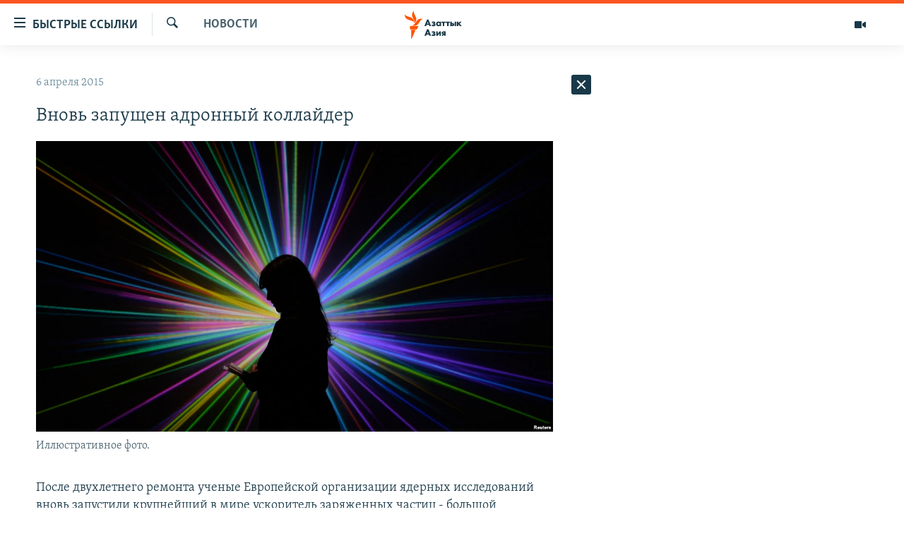

--- FILE ---
content_type: text/html; charset=utf-8
request_url: https://www.azattyqasia.org/a/26939812.html
body_size: 33901
content:

<!DOCTYPE html>
<html lang="ru" dir="ltr" class="no-js">
<head>
        <link rel="stylesheet" href="/Content/responsive/RFE/ru-KZ/RFE-ru-KZ.css?&amp;av=0.0.0.0&amp;cb=374">
<script src="https://tags.azattyq.org/rferl-pangea/prod/utag.sync.js"></script><script type='text/javascript' src='https://www.youtube.com/iframe_api' async></script>            <link rel="manifest" href="/manifest.json">
    <script type="text/javascript">
        //a general 'js' detection, must be on top level in <head>, due to CSS performance
        document.documentElement.className = "js";
        var cacheBuster = "374";
        var appBaseUrl = "/";
        var imgEnhancerBreakpoints = [0, 144, 256, 408, 650, 1023, 1597];
        var isLoggingEnabled = false;
        var isPreviewPage = false;
        var isLivePreviewPage = false;

        if (!isPreviewPage) {
            window.RFE = window.RFE || {};
            window.RFE.cacheEnabledByParam = window.location.href.indexOf('nocache=1') === -1;

            const url = new URL(window.location.href);
            const params = new URLSearchParams(url.search);

            // Remove the 'nocache' parameter
            params.delete('nocache');

            // Update the URL without the 'nocache' parameter
            url.search = params.toString();
            window.history.replaceState(null, '', url.toString());
        } else {
            window.addEventListener('load', function() {
                const links = window.document.links;
                for (let i = 0; i < links.length; i++) {
                    links[i].href = '#';
                    links[i].target = '_self';
                }
             })
        }

        // Iframe & Embed detection
        var embedProperties = {};

        try {
            // Reliable way to check if we are in an iframe.
            var isIframe = window.self !== window.top;
            embedProperties.is_iframe = isIframe;

            if (!isIframe) {
                embedProperties.embed_context = "main";
            } else {
                // We are in an iframe. Let's try to access the parent.
                // This access will only fail with strict cross-origin (without document.domain).
                var parentLocation = window.top.location;

                // The access succeeded. Now we explicitly compare the hostname.
                if (window.location.hostname === parentLocation.hostname) {
                    embedProperties.embed_context = "embed_self";
                } else {
                    // Hostname is different (e.g. different subdomain with document.domain)
                    embedProperties.embed_context = "embed_cross";
                }

                // Since the access works, we can safely get the details.
                embedProperties.url_parent = parentLocation.href;
                embedProperties.title_parent = window.top.document.title;
            }
        } catch (err) {
            // We are in an iframe, and an error occurred, probably due to cross-origin restrictions.
            embedProperties.is_iframe = true;
            embedProperties.embed_context = "embed_cross";

            // We cannot access the properties of window.top.
            // `document.referrer` can sometimes provide the URL of the parent page.
            // It is not 100% reliable, but it is the best we can do in this situation.
            embedProperties.url_parent = document.referrer || null;
            embedProperties.title_parent = null; // We can't get to the title in a cross-origin scenario.
        }

var pwaEnabled = true;        var swCacheDisabled;
    </script>
    <meta charset="utf-8" />

            <title>&#x412;&#x43D;&#x43E;&#x432;&#x44C; &#x437;&#x430;&#x43F;&#x443;&#x449;&#x435;&#x43D; &#x430;&#x434;&#x440;&#x43E;&#x43D;&#x43D;&#x44B;&#x439; &#x43A;&#x43E;&#x43B;&#x43B;&#x430;&#x439;&#x434;&#x435;&#x440;</title>
            <meta name="description" content="&#x41F;&#x43E;&#x441;&#x43B;&#x435; &#x434;&#x432;&#x443;&#x445;&#x43B;&#x435;&#x442;&#x43D;&#x435;&#x433;&#x43E; &#x440;&#x435;&#x43C;&#x43E;&#x43D;&#x442;&#x430; &#x443;&#x447;&#x435;&#x43D;&#x44B;&#x435; &#x415;&#x432;&#x440;&#x43E;&#x43F;&#x435;&#x439;&#x441;&#x43A;&#x43E;&#x439; &#x43E;&#x440;&#x433;&#x430;&#x43D;&#x438;&#x437;&#x430;&#x446;&#x438;&#x438; &#x44F;&#x434;&#x435;&#x440;&#x43D;&#x44B;&#x445; &#x438;&#x441;&#x441;&#x43B;&#x435;&#x434;&#x43E;&#x432;&#x430;&#x43D;&#x438;&#x439; &#x432;&#x43D;&#x43E;&#x432;&#x44C; &#x437;&#x430;&#x43F;&#x443;&#x441;&#x442;&#x438;&#x43B;&#x438; &#x43A;&#x440;&#x443;&#x43F;&#x43D;&#x435;&#x439;&#x448;&#x438;&#x439; &#x432; &#x43C;&#x438;&#x440;&#x435; &#x443;&#x441;&#x43A;&#x43E;&#x440;&#x438;&#x442;&#x435;&#x43B;&#x44C; &#x437;&#x430;&#x440;&#x44F;&#x436;&#x435;&#x43D;&#x43D;&#x44B;&#x445; &#x447;&#x430;&#x441;&#x442;&#x438;&#x446; - &#x431;&#x43E;&#x43B;&#x44C;&#x448;&#x43E;&#x439; &#x430;&#x434;&#x440;&#x43E;&#x43D;&#x43D;&#x44B;&#x439; &#x43A;&#x43E;&#x43B;&#x43B;&#x430;&#x439;&#x434;&#x435;&#x440;, 27-&#x43A;&#x438;&#x43B;&#x43E;&#x43C;&#x435;&#x442;&#x440;&#x43E;&#x432;&#x44B;&#x439; &#x43A;&#x43E;&#x440;&#x438;&#x434;&#x43E;&#x440; &#x43A;&#x43E;&#x442;&#x43E;&#x440;&#x43E;&#x433;&#x43E; &#x440;&#x430;&#x441;&#x43F;&#x43E;&#x43B;&#x43E;&#x436;&#x435;&#x43D; &#x43F;&#x43E;&#x434; &#x437;&#x435;&#x43C;&#x43B;&#x435;&#x439; &#x43D;&#x430; &#x433;&#x440;&#x430;&#x43D;&#x438;&#x446;&#x435; &#x428;&#x432;&#x435;&#x439;&#x446;&#x430;&#x440;&#x438;&#x438; &#x438; &#x424;&#x440;&#x430;&#x43D;&#x446;&#x438;&#x438; &#x432;&#x431;&#x43B;&#x438;&#x437;&#x438; &#x416;&#x435;&#x43D;&#x435;&#x432;&#x44B;.&#xD;&#xA; &#x418;&#x43C;&#x435;&#x43D;&#x43D;&#x43E; &#x441; &#x43F;&#x43E;&#x43C;&#x43E;&#x449;&#x44C;&#x44E; &#x43D;&#x435;&#x433;&#x43E;..." />
                <meta name="keywords" content="Новости " />
    <meta name="viewport" content="width=device-width, initial-scale=1.0" />


    <meta http-equiv="X-UA-Compatible" content="IE=edge" />

<meta name="robots" content="max-image-preview:large"><meta name="yandex-verification" content="b4983b94636388c5" />

        <link href="https://www.azattyqasia.org/a/26939812.html" rel="canonical" />

        <meta name="apple-mobile-web-app-title" content="&#x420;&#x430;&#x434;&#x438;&#x43E; &#xAB;&#x421;&#x432;&#x43E;&#x431;&#x43E;&#x434;&#x43D;&#x430;&#x44F; &#x415;&#x432;&#x440;&#x43E;&#x43F;&#x430;&#xBB;/&#x420;&#x430;&#x434;&#x438;&#x43E; &#xAB;&#x421;&#x432;&#x43E;&#x431;&#x43E;&#x434;&#x430;&#xBB;" />
        <meta name="apple-mobile-web-app-status-bar-style" content="black" />
            <meta name="apple-itunes-app" content="app-id=475986784, app-argument=//26939812.ltr" />
<meta content="&#x412;&#x43D;&#x43E;&#x432;&#x44C; &#x437;&#x430;&#x43F;&#x443;&#x449;&#x435;&#x43D; &#x430;&#x434;&#x440;&#x43E;&#x43D;&#x43D;&#x44B;&#x439; &#x43A;&#x43E;&#x43B;&#x43B;&#x430;&#x439;&#x434;&#x435;&#x440;" property="og:title"></meta>
<meta content="&#x41F;&#x43E;&#x441;&#x43B;&#x435; &#x434;&#x432;&#x443;&#x445;&#x43B;&#x435;&#x442;&#x43D;&#x435;&#x433;&#x43E; &#x440;&#x435;&#x43C;&#x43E;&#x43D;&#x442;&#x430; &#x443;&#x447;&#x435;&#x43D;&#x44B;&#x435; &#x415;&#x432;&#x440;&#x43E;&#x43F;&#x435;&#x439;&#x441;&#x43A;&#x43E;&#x439; &#x43E;&#x440;&#x433;&#x430;&#x43D;&#x438;&#x437;&#x430;&#x446;&#x438;&#x438; &#x44F;&#x434;&#x435;&#x440;&#x43D;&#x44B;&#x445; &#x438;&#x441;&#x441;&#x43B;&#x435;&#x434;&#x43E;&#x432;&#x430;&#x43D;&#x438;&#x439; &#x432;&#x43D;&#x43E;&#x432;&#x44C; &#x437;&#x430;&#x43F;&#x443;&#x441;&#x442;&#x438;&#x43B;&#x438; &#x43A;&#x440;&#x443;&#x43F;&#x43D;&#x435;&#x439;&#x448;&#x438;&#x439; &#x432; &#x43C;&#x438;&#x440;&#x435; &#x443;&#x441;&#x43A;&#x43E;&#x440;&#x438;&#x442;&#x435;&#x43B;&#x44C; &#x437;&#x430;&#x440;&#x44F;&#x436;&#x435;&#x43D;&#x43D;&#x44B;&#x445; &#x447;&#x430;&#x441;&#x442;&#x438;&#x446; - &#x431;&#x43E;&#x43B;&#x44C;&#x448;&#x43E;&#x439; &#x430;&#x434;&#x440;&#x43E;&#x43D;&#x43D;&#x44B;&#x439; &#x43A;&#x43E;&#x43B;&#x43B;&#x430;&#x439;&#x434;&#x435;&#x440;, 27-&#x43A;&#x438;&#x43B;&#x43E;&#x43C;&#x435;&#x442;&#x440;&#x43E;&#x432;&#x44B;&#x439; &#x43A;&#x43E;&#x440;&#x438;&#x434;&#x43E;&#x440; &#x43A;&#x43E;&#x442;&#x43E;&#x440;&#x43E;&#x433;&#x43E; &#x440;&#x430;&#x441;&#x43F;&#x43E;&#x43B;&#x43E;&#x436;&#x435;&#x43D; &#x43F;&#x43E;&#x434; &#x437;&#x435;&#x43C;&#x43B;&#x435;&#x439; &#x43D;&#x430; &#x433;&#x440;&#x430;&#x43D;&#x438;&#x446;&#x435; &#x428;&#x432;&#x435;&#x439;&#x446;&#x430;&#x440;&#x438;&#x438; &#x438; &#x424;&#x440;&#x430;&#x43D;&#x446;&#x438;&#x438; &#x432;&#x431;&#x43B;&#x438;&#x437;&#x438; &#x416;&#x435;&#x43D;&#x435;&#x432;&#x44B;.&#xD;&#xA; &#x418;&#x43C;&#x435;&#x43D;&#x43D;&#x43E; &#x441; &#x43F;&#x43E;&#x43C;&#x43E;&#x449;&#x44C;&#x44E; &#x43D;&#x435;&#x433;&#x43E;..." property="og:description"></meta>
<meta content="article" property="og:type"></meta>
<meta content="https://www.azattyqasia.org/a/26939812.html" property="og:url"></meta>
<meta content="&#x420;&#x430;&#x434;&#x438;&#x43E; &#x410;&#x437;&#x430;&#x442;&#x442;&#x44B;&#x43A;" property="og:site_name"></meta>
<meta content="https://www.facebook.com/RadioAzattyq" property="article:publisher"></meta>
<meta content="https://gdb.rferl.org/757ad8d8-e680-4d59-9d2d-bf0366db3194_w1200_h630.jpg" property="og:image"></meta>
<meta content="1200" property="og:image:width"></meta>
<meta content="630" property="og:image:height"></meta>
<meta content="137980759673857" property="fb:app_id"></meta>
<meta content="summary_large_image" name="twitter:card"></meta>
<meta content="@Radio_Azattyk" name="twitter:site"></meta>
<meta content="https://gdb.rferl.org/757ad8d8-e680-4d59-9d2d-bf0366db3194_w1200_h630.jpg" name="twitter:image"></meta>
<meta content="&#x412;&#x43D;&#x43E;&#x432;&#x44C; &#x437;&#x430;&#x43F;&#x443;&#x449;&#x435;&#x43D; &#x430;&#x434;&#x440;&#x43E;&#x43D;&#x43D;&#x44B;&#x439; &#x43A;&#x43E;&#x43B;&#x43B;&#x430;&#x439;&#x434;&#x435;&#x440;" name="twitter:title"></meta>
<meta content="&#x41F;&#x43E;&#x441;&#x43B;&#x435; &#x434;&#x432;&#x443;&#x445;&#x43B;&#x435;&#x442;&#x43D;&#x435;&#x433;&#x43E; &#x440;&#x435;&#x43C;&#x43E;&#x43D;&#x442;&#x430; &#x443;&#x447;&#x435;&#x43D;&#x44B;&#x435; &#x415;&#x432;&#x440;&#x43E;&#x43F;&#x435;&#x439;&#x441;&#x43A;&#x43E;&#x439; &#x43E;&#x440;&#x433;&#x430;&#x43D;&#x438;&#x437;&#x430;&#x446;&#x438;&#x438; &#x44F;&#x434;&#x435;&#x440;&#x43D;&#x44B;&#x445; &#x438;&#x441;&#x441;&#x43B;&#x435;&#x434;&#x43E;&#x432;&#x430;&#x43D;&#x438;&#x439; &#x432;&#x43D;&#x43E;&#x432;&#x44C; &#x437;&#x430;&#x43F;&#x443;&#x441;&#x442;&#x438;&#x43B;&#x438; &#x43A;&#x440;&#x443;&#x43F;&#x43D;&#x435;&#x439;&#x448;&#x438;&#x439; &#x432; &#x43C;&#x438;&#x440;&#x435; &#x443;&#x441;&#x43A;&#x43E;&#x440;&#x438;&#x442;&#x435;&#x43B;&#x44C; &#x437;&#x430;&#x440;&#x44F;&#x436;&#x435;&#x43D;&#x43D;&#x44B;&#x445; &#x447;&#x430;&#x441;&#x442;&#x438;&#x446; - &#x431;&#x43E;&#x43B;&#x44C;&#x448;&#x43E;&#x439; &#x430;&#x434;&#x440;&#x43E;&#x43D;&#x43D;&#x44B;&#x439; &#x43A;&#x43E;&#x43B;&#x43B;&#x430;&#x439;&#x434;&#x435;&#x440;, 27-&#x43A;&#x438;&#x43B;&#x43E;&#x43C;&#x435;&#x442;&#x440;&#x43E;&#x432;&#x44B;&#x439; &#x43A;&#x43E;&#x440;&#x438;&#x434;&#x43E;&#x440; &#x43A;&#x43E;&#x442;&#x43E;&#x440;&#x43E;&#x433;&#x43E; &#x440;&#x430;&#x441;&#x43F;&#x43E;&#x43B;&#x43E;&#x436;&#x435;&#x43D; &#x43F;&#x43E;&#x434; &#x437;&#x435;&#x43C;&#x43B;&#x435;&#x439; &#x43D;&#x430; &#x433;&#x440;&#x430;&#x43D;&#x438;&#x446;&#x435; &#x428;&#x432;&#x435;&#x439;&#x446;&#x430;&#x440;&#x438;&#x438; &#x438; &#x424;&#x440;&#x430;&#x43D;&#x446;&#x438;&#x438; &#x432;&#x431;&#x43B;&#x438;&#x437;&#x438; &#x416;&#x435;&#x43D;&#x435;&#x432;&#x44B;.&#xD;&#xA; &#x418;&#x43C;&#x435;&#x43D;&#x43D;&#x43E; &#x441; &#x43F;&#x43E;&#x43C;&#x43E;&#x449;&#x44C;&#x44E; &#x43D;&#x435;&#x433;&#x43E;..." name="twitter:description"></meta>
                    <link rel="amphtml" href="https://www.azattyqasia.org/amp/26939812.html" />
<script type="application/ld+json">{"articleSection":"Новости ","isAccessibleForFree":true,"headline":"Вновь запущен адронный коллайдер","inLanguage":"ru-KZ","keywords":"Новости ","author":{"@type":"Person","name":"Автор"},"datePublished":"2015-04-05 19:00:49Z","dateModified":"2015-04-06 00:25:49Z","publisher":{"logo":{"width":512,"height":220,"@type":"ImageObject","url":"https://www.azattyqasia.org/Content/responsive/RFE/ru-KZ/img/logo.png"},"@type":"NewsMediaOrganization","url":"https://www.azattyqasia.org","sameAs":["https://facebook.com/RadioAzattyq","https://twitter.com/RadioAzattyq","https://www.youtube.com/user/AzattyqRadio","https://www.instagram.com/azattyq","https://t.me/RadioAzattyq"],"name":"Радио Азаттык","alternateName":""},"@context":"https://schema.org","@type":"NewsArticle","mainEntityOfPage":"https://www.azattyqasia.org/a/26939812.html","url":"https://www.azattyqasia.org/a/26939812.html","description":"После двухлетнего ремонта ученые Европейской организации ядерных исследований вновь запустили крупнейший в мире ускоритель заряженных частиц - большой адронный коллайдер, 27-километровый коридор которого расположен под землей на границе Швейцарии и Франции вблизи Женевы.\r\n Именно с помощью него...","image":{"width":1080,"height":608,"@type":"ImageObject","url":"https://gdb.rferl.org/757ad8d8-e680-4d59-9d2d-bf0366db3194_w1080_h608.jpg"},"name":"Вновь запущен адронный коллайдер"}</script>
    <script src="/Scripts/responsive/infographics.bundle.min.js?&amp;av=0.0.0.0&amp;cb=374"></script>
        <script src="/Scripts/responsive/dollardom.min.js?&amp;av=0.0.0.0&amp;cb=374"></script>
        <script src="/Scripts/responsive/modules/commons.js?&amp;av=0.0.0.0&amp;cb=374"></script>
        <script src="/Scripts/responsive/modules/app_code.js?&amp;av=0.0.0.0&amp;cb=374"></script>

        <link rel="icon" type="image/svg+xml" href="/Content/responsive/RFE/img/webApp/favicon.svg" />
        <link rel="alternate icon" href="/Content/responsive/RFE/img/webApp/favicon.ico" />
            <link rel="mask-icon" color="#ea6903" href="/Content/responsive/RFE/img/webApp/favicon_safari.svg" />
        <link rel="apple-touch-icon" sizes="152x152" href="/Content/responsive/RFE/img/webApp/ico-152x152.png" />
        <link rel="apple-touch-icon" sizes="144x144" href="/Content/responsive/RFE/img/webApp/ico-144x144.png" />
        <link rel="apple-touch-icon" sizes="114x114" href="/Content/responsive/RFE/img/webApp/ico-114x114.png" />
        <link rel="apple-touch-icon" sizes="72x72" href="/Content/responsive/RFE/img/webApp/ico-72x72.png" />
        <link rel="apple-touch-icon-precomposed" href="/Content/responsive/RFE/img/webApp/ico-57x57.png" />
        <link rel="icon" sizes="192x192" href="/Content/responsive/RFE/img/webApp/ico-192x192.png" />
        <link rel="icon" sizes="128x128" href="/Content/responsive/RFE/img/webApp/ico-128x128.png" />
        <meta name="msapplication-TileColor" content="#ffffff" />
        <meta name="msapplication-TileImage" content="/Content/responsive/RFE/img/webApp/ico-144x144.png" />
                <link rel="preload" href="/Content/responsive/fonts/Skolar-Lt_Cyrl_v2.4.woff" type="font/woff" as="font" crossorigin="anonymous" />
    <link rel="alternate" type="application/rss+xml" title="RFE/RL - Top Stories [RSS]" href="/api/" />
    <link rel="sitemap" type="application/rss+xml" href="/sitemap.xml" />
    
    



        <script type="text/javascript" >
            var analyticsData = Object.assign(embedProperties, {url:"https://www.azattyqasia.org/a/26939812.html",property_id:"418",article_uid:"26939812",page_title:"Вновь запущен адронный коллайдер",page_type:"article",content_type:"article",subcontent_type:"article",last_modified:"2015-04-06 00:25:49Z",pub_datetime:"2015-04-05 19:00:49Z",section:"новости ",english_section:"news-azattyq",byline:"",categories:"news-azattyq",domain:"www.azattyqasia.org",language:"Russian",language_service:"RFERL Kazakh",platform:"web",copied:"no",copied_article:"",copied_title:"",runs_js:"Yes",cms_release:"8.45.0.0.374",enviro_type:"prod",slug:"",entity:"RFE",short_language_service:"KAZ",platform_short:"W",page_name:"Вновь запущен адронный коллайдер"});
            // Push Analytics data as GTM message (without "event" attribute and before GTM initialization)
            window.dataLayer = window.dataLayer || [];
            window.dataLayer.push(analyticsData);
        </script>
        <script type="text/javascript" data-cookiecategory="analytics">
            var gtmEventObject = {event: 'page_meta_ready'};window.dataLayer = window.dataLayer || [];window.dataLayer.push(gtmEventObject);
            var renderGtm = "true";
            if (renderGtm === "true") {
                (function(w,d,s,l,i){w[l]=w[l]||[];w[l].push({'gtm.start':new Date().getTime(),event:'gtm.js'});var f=d.getElementsByTagName(s)[0],j=d.createElement(s),dl=l!='dataLayer'?'&l='+l:'';j.async=true;j.src='//www.googletagmanager.com/gtm.js?id='+i+dl;f.parentNode.insertBefore(j,f);})(window,document,'script','dataLayer','GTM-WXZBPZ');
            }
        </script>
</head>
<body class=" nav-no-loaded cc_theme pg-arch arch-news nojs-images ">
<noscript><iframe src="https://www.googletagmanager.com/ns.html?id=GTM-WXZBPZ" height="0" width="0" style="display:none;visibility:hidden"></iframe></noscript>        <!--Analytics tag js version start-->
            <script type="text/javascript" data-cookiecategory="analytics">
                var utag_data = Object.assign({}, analyticsData, {pub_year:"2015",pub_month:"04",pub_day:"05",pub_hour:"19",pub_weekday:"Sunday"});
if(typeof(TealiumTagFrom)==='function' && typeof(TealiumTagSearchKeyword)==='function') {
var utag_from=TealiumTagFrom();var utag_searchKeyword=TealiumTagSearchKeyword();
if(utag_searchKeyword!=null && utag_searchKeyword!=='' && utag_data["search_keyword"]==null) utag_data["search_keyword"]=utag_searchKeyword;if(utag_from!=null && utag_from!=='') utag_data["from"]=TealiumTagFrom();}
                if(window.top!== window.self&&utag_data.page_type==="snippet"){utag_data.page_type = 'iframe';}
                try{if(window.top!==window.self&&window.self.location.hostname===window.top.location.hostname){utag_data.platform = 'self-embed';utag_data.platform_short = 'se';}}catch(e){if(window.top!==window.self&&window.self.location.search.includes("platformType=self-embed")){utag_data.platform = 'cross-promo';utag_data.platform_short = 'cp';}}
                (function(a,b,c,d){    a="https://tags.azattyq.org/rferl-pangea/prod/utag.js";    b=document;c="script";d=b.createElement(c);d.src=a;d.type="text/java"+c;d.async=true;    a=b.getElementsByTagName(c)[0];a.parentNode.insertBefore(d,a);    })();
            </script>
        <!--Analytics tag js version end-->
<!-- Analytics tag management NoScript -->
<noscript>
<img style="position: absolute; border: none;" src="https://ssc.azattyq.org/b/ss/bbgprod,bbgentityrferl/1/G.4--NS/377459020?pageName=rfe%3akaz%3aw%3aarticle%3a%d0%92%d0%bd%d0%be%d0%b2%d1%8c%20%d0%b7%d0%b0%d0%bf%d1%83%d1%89%d0%b5%d0%bd%20%d0%b0%d0%b4%d1%80%d0%be%d0%bd%d0%bd%d1%8b%d0%b9%20%d0%ba%d0%be%d0%bb%d0%bb%d0%b0%d0%b9%d0%b4%d0%b5%d1%80&amp;c6=%d0%92%d0%bd%d0%be%d0%b2%d1%8c%20%d0%b7%d0%b0%d0%bf%d1%83%d1%89%d0%b5%d0%bd%20%d0%b0%d0%b4%d1%80%d0%be%d0%bd%d0%bd%d1%8b%d0%b9%20%d0%ba%d0%be%d0%bb%d0%bb%d0%b0%d0%b9%d0%b4%d0%b5%d1%80&amp;v36=8.45.0.0.374&amp;v6=D=c6&amp;g=https%3a%2f%2fwww.azattyqasia.org%2fa%2f26939812.html&amp;c1=D=g&amp;v1=D=g&amp;events=event1,event52&amp;c16=rferl%20kazakh&amp;v16=D=c16&amp;c5=news-azattyq&amp;v5=D=c5&amp;ch=%d0%9d%d0%be%d0%b2%d0%be%d1%81%d1%82%d0%b8%20&amp;c15=russian&amp;v15=D=c15&amp;c4=article&amp;v4=D=c4&amp;c14=26939812&amp;v14=D=c14&amp;v20=no&amp;c17=web&amp;v17=D=c17&amp;mcorgid=518abc7455e462b97f000101%40adobeorg&amp;server=www.azattyqasia.org&amp;pageType=D=c4&amp;ns=bbg&amp;v29=D=server&amp;v25=rfe&amp;v30=418&amp;v105=D=User-Agent " alt="analytics" width="1" height="1" /></noscript>
<!-- End of Analytics tag management NoScript -->


        <!--*** Accessibility links - For ScreenReaders only ***-->
        <section>
            <div class="sr-only">
                <h2>&#x414;&#x43E;&#x441;&#x442;&#x443;&#x43F;&#x43D;&#x43E;&#x441;&#x442;&#x44C; &#x441;&#x441;&#x44B;&#x43B;&#x43E;&#x43A;</h2>
                <ul>
                    <li><a href="#content" data-disable-smooth-scroll="1">&#x412;&#x435;&#x440;&#x43D;&#x443;&#x442;&#x44C;&#x441;&#x44F; &#x43A; &#x43E;&#x441;&#x43D;&#x43E;&#x432;&#x43D;&#x43E;&#x43C;&#x443; &#x441;&#x43E;&#x434;&#x435;&#x440;&#x436;&#x430;&#x43D;&#x438;&#x44E;</a></li>
                    <li><a href="#navigation" data-disable-smooth-scroll="1">&#x412;&#x435;&#x440;&#x43D;&#x443;&#x442;&#x441;&#x44F; &#x43A; &#x433;&#x43B;&#x430;&#x432;&#x43D;&#x43E;&#x439; &#x43D;&#x430;&#x432;&#x438;&#x433;&#x430;&#x446;&#x438;&#x438;</a></li>
                    <li><a href="#txtHeaderSearch" data-disable-smooth-scroll="1">&#x412;&#x435;&#x440;&#x43D;&#x443;&#x442;&#x441;&#x44F; &#x43A; &#x43F;&#x43E;&#x438;&#x441;&#x43A;&#x443;</a></li>
                </ul>
            </div>
        </section>
    




<div dir="ltr">
    <div id="page">
            <aside>

<div class="c-lightbox overlay-modal">
    <div class="c-lightbox__intro">
        <h2 class="c-lightbox__intro-title"></h2>
        <button class="btn btn--rounded c-lightbox__btn c-lightbox__intro-next" title="&#x421;&#x43B;&#x435;&#x434;&#x443;&#x44E;&#x449;&#x438;&#x439;">
            <span class="ico ico--rounded ico-chevron-forward"></span>
            <span class="sr-only">&#x421;&#x43B;&#x435;&#x434;&#x443;&#x44E;&#x449;&#x438;&#x439;</span>
        </button>
    </div>
    <div class="c-lightbox__nav">
        <button class="btn btn--rounded c-lightbox__btn c-lightbox__btn--close" title="&#x417;&#x430;&#x43A;&#x440;&#x44B;&#x442;&#x44C;">
            <span class="ico ico--rounded ico-close"></span>
            <span class="sr-only">&#x417;&#x430;&#x43A;&#x440;&#x44B;&#x442;&#x44C;</span>
        </button>
        <button class="btn btn--rounded c-lightbox__btn c-lightbox__btn--prev" title="&#x41F;&#x440;&#x435;&#x434;&#x44B;&#x434;&#x443;&#x449;&#x438;&#x439;">
            <span class="ico ico--rounded ico-chevron-backward"></span>
            <span class="sr-only">&#x41F;&#x440;&#x435;&#x434;&#x44B;&#x434;&#x443;&#x449;&#x438;&#x439;</span>
        </button>
        <button class="btn btn--rounded c-lightbox__btn c-lightbox__btn--next" title="&#x421;&#x43B;&#x435;&#x434;&#x443;&#x44E;&#x449;&#x438;&#x439;">
            <span class="ico ico--rounded ico-chevron-forward"></span>
            <span class="sr-only">&#x421;&#x43B;&#x435;&#x434;&#x443;&#x44E;&#x449;&#x438;&#x439;</span>
        </button>
    </div>
    <div class="c-lightbox__content-wrap">
        <figure class="c-lightbox__content">
            <span class="c-spinner c-spinner--lightbox">
                <img src="/Content/responsive/img/player-spinner.png"
                     alt="please wait"
                     title="please wait" />
            </span>
            <div class="c-lightbox__img">
                <div class="thumb">
                    <img src="" alt="" />
                </div>
            </div>
            <figcaption>
                <div class="c-lightbox__info c-lightbox__info--foot">
                    <span class="c-lightbox__counter"></span>
                    <span class="caption c-lightbox__caption"></span>
                </div>
            </figcaption>
        </figure>
    </div>
    <div class="hidden">
        <div class="content-advisory__box content-advisory__box--lightbox">
            <span class="content-advisory__box-text">&#x42D;&#x442;&#x430; &#x444;&#x43E;&#x442;&#x43E;&#x433;&#x440;&#x430;&#x444;&#x438;&#x44F; &#x441;&#x43E;&#x434;&#x435;&#x440;&#x436;&#x438;&#x442; &#x43A;&#x43E;&#x43D;&#x442;&#x435;&#x43D;&#x442;, &#x43A;&#x43E;&#x442;&#x43E;&#x440;&#x44B;&#x439; &#x43C;&#x43E;&#x436;&#x435;&#x442; &#x43F;&#x43E;&#x43A;&#x430;&#x437;&#x430;&#x442;&#x44C;&#x441;&#x44F; &#x43E;&#x441;&#x43A;&#x43E;&#x440;&#x431;&#x438;&#x442;&#x435;&#x43B;&#x44C;&#x43D;&#x44B;&#x43C; &#x438;&#x43B;&#x438; &#x43D;&#x435;&#x434;&#x43E;&#x43F;&#x443;&#x441;&#x442;&#x438;&#x43C;&#x44B;&#x43C;.</span>
            <button class="btn btn--transparent content-advisory__box-btn m-t-md" value="text" type="button">
                <span class="btn__text">
                    &#x41A;&#x43B;&#x438;&#x43A;&#x43D;&#x438;&#x442;&#x435;, &#x447;&#x442;&#x43E;&#x431;&#x44B; &#x43F;&#x43E;&#x441;&#x43C;&#x43E;&#x442;&#x440;&#x435;&#x442;&#x44C;
                </span>
            </button>
        </div>
    </div>
</div>                
<div class="ctc-message pos-fix">
    <div class="ctc-message__inner">Link has been copied to clipboard</div>
</div>
            </aside>

<div class="hdr-20 hdr-20--big">
    <div class="hdr-20__inner">
        <div class="hdr-20__max pos-rel">
            <div class="hdr-20__side hdr-20__side--primary d-flex">
                <label data-for="main-menu-ctrl" data-switcher-trigger="true" data-switch-target="main-menu-ctrl" class="burger hdr-trigger pos-rel trans-trigger" data-trans-evt="click" data-trans-id="menu">
                    <span class="ico ico-close hdr-trigger__ico hdr-trigger__ico--close burger__ico burger__ico--close"></span>
                    <span class="ico ico-menu hdr-trigger__ico hdr-trigger__ico--open burger__ico burger__ico--open"></span>
                        <span class="burger__label">&#x411;&#x44B;&#x441;&#x442;&#x440;&#x44B;&#x435; &#x441;&#x441;&#x44B;&#x43B;&#x43A;&#x438;</span>
                </label>
                <div class="menu-pnl pos-fix trans-target" data-switch-target="main-menu-ctrl" data-trans-id="menu">
                    <div class="menu-pnl__inner">
                        <nav class="main-nav menu-pnl__item menu-pnl__item--first">
                            <ul class="main-nav__list accordeon" data-analytics-tales="false" data-promo-name="link" data-location-name="nav,secnav">
                                

        <li class="main-nav__item accordeon__item" data-switch-target="menu-item-598">
            <label class="main-nav__item-name main-nav__item-name--label accordeon__control-label" data-switcher-trigger="true" data-for="menu-item-598">
                &#x426;&#x435;&#x43D;&#x442;&#x440;&#x430;&#x43B;&#x44C;&#x43D;&#x430;&#x44F; &#x410;&#x437;&#x438;&#x44F;
                <span class="ico ico-chevron-down main-nav__chev"></span>
            </label>
            <div class="main-nav__sub-list">
                
    <a class="main-nav__item-name main-nav__item-name--link main-nav__item-name--sub" href="/p/6951.html" title="&#x41A;&#x430;&#x437;&#x430;&#x445;&#x441;&#x442;&#x430;&#x43D;" data-item-name="kazakhstan-rus" >&#x41A;&#x430;&#x437;&#x430;&#x445;&#x441;&#x442;&#x430;&#x43D;</a>

    <a class="main-nav__item-name main-nav__item-name--link main-nav__item-name--sub" href="/kyrgyzstan" title="&#x41A;&#x44B;&#x440;&#x433;&#x44B;&#x437;&#x441;&#x442;&#x430;&#x43D;" data-item-name="Kyrgyzstan-rus" >&#x41A;&#x44B;&#x440;&#x433;&#x44B;&#x437;&#x441;&#x442;&#x430;&#x43D;</a>

    <a class="main-nav__item-name main-nav__item-name--link main-nav__item-name--sub" href="/uzbekistan" title="&#x423;&#x437;&#x431;&#x435;&#x43A;&#x438;&#x441;&#x442;&#x430;&#x43D;" data-item-name="uzbekistan-rus" >&#x423;&#x437;&#x431;&#x435;&#x43A;&#x438;&#x441;&#x442;&#x430;&#x43D;</a>

    <a class="main-nav__item-name main-nav__item-name--link main-nav__item-name--sub" href="/tajikistan" title="&#x422;&#x430;&#x434;&#x436;&#x438;&#x43A;&#x438;&#x441;&#x442;&#x430;&#x43D;" data-item-name="tajikistan-rus" >&#x422;&#x430;&#x434;&#x436;&#x438;&#x43A;&#x438;&#x441;&#x442;&#x430;&#x43D;</a>

            </div>
        </li>

        <li class="main-nav__item">
            <a class="main-nav__item-name main-nav__item-name--link" href="/z/360" title="&#x41D;&#x43E;&#x432;&#x43E;&#x441;&#x442;&#x438;" data-item-name="news-azattyq" >&#x41D;&#x43E;&#x432;&#x43E;&#x441;&#x442;&#x438;</a>
        </li>

        <li class="main-nav__item">
            <a class="main-nav__item-name main-nav__item-name--link" href="/z/22747" title="&#x412;&#x43E;&#x439;&#x43D;&#x430; &#x432; &#x423;&#x43A;&#x440;&#x430;&#x438;&#x43D;&#x435;" data-item-name="war-in-ukraine" >&#x412;&#x43E;&#x439;&#x43D;&#x430; &#x432; &#x423;&#x43A;&#x440;&#x430;&#x438;&#x43D;&#x435;</a>
        </li>

        <li class="main-nav__item accordeon__item" data-switch-target="menu-item-4683">
            <label class="main-nav__item-name main-nav__item-name--label accordeon__control-label" data-switcher-trigger="true" data-for="menu-item-4683">
                &#x41D;&#x430; &#x434;&#x440;&#x443;&#x433;&#x438;&#x445; &#x44F;&#x437;&#x44B;&#x43A;&#x430;&#x445;
                <span class="ico ico-chevron-down main-nav__chev"></span>
            </label>
            <div class="main-nav__sub-list">
                
    <a class="main-nav__item-name main-nav__item-name--link main-nav__item-name--sub" href="https://www.azattyq.org/" title="&#x49A;&#x430;&#x437;&#x430;&#x49B;&#x448;&#x430;"  target="_blank" rel="noopener">&#x49A;&#x430;&#x437;&#x430;&#x49B;&#x448;&#x430;</a>

    <a class="main-nav__item-name main-nav__item-name--link main-nav__item-name--sub" href="https://www.azattyk.org/" title="&#x41A;&#x44B;&#x440;&#x433;&#x44B;&#x437;&#x447;&#x430;"  target="_blank" rel="noopener">&#x41A;&#x44B;&#x440;&#x433;&#x44B;&#x437;&#x447;&#x430;</a>

    <a class="main-nav__item-name main-nav__item-name--link main-nav__item-name--sub" href="https://www.ozodlik.org/" title="&#x40E;&#x437;&#x431;&#x435;&#x43A;&#x447;&#x430;"  target="_blank" rel="noopener">&#x40E;&#x437;&#x431;&#x435;&#x43A;&#x447;&#x430;</a>

    <a class="main-nav__item-name main-nav__item-name--link main-nav__item-name--sub" href="https://www.ozodi.org/" title="&#x422;&#x43E;&#x4B7;&#x438;&#x43A;&#x4E3;"  target="_blank" rel="noopener">&#x422;&#x43E;&#x4B7;&#x438;&#x43A;&#x4E3;</a>

    <a class="main-nav__item-name main-nav__item-name--link main-nav__item-name--sub" href="https://www.azathabar.com/" title="T&#xFC;rkmen&#xE7;e"  target="_blank" rel="noopener">T&#xFC;rkmen&#xE7;e</a>

            </div>
        </li>



                            </ul>
                        </nav>
                        




                        
                            <div class="menu-pnl__item menu-pnl__item--social">
                                    <h5 class="menu-pnl__sub-head">&#x41F;&#x43E;&#x434;&#x43F;&#x438;&#x448;&#x438;&#x442;&#x435;&#x441;&#x44C; &#x43D;&#x430; &#x43D;&#x430;&#x441; &#x432; &#x441;&#x43E;&#x446;&#x441;&#x435;&#x442;&#x44F;&#x445;</h5>

        <a href="https://facebook.com/RadioAzattyq" title="&#x410;&#x437;&#x430;&#x442;&#x442;&#x44B;&#x43A; &#x432; Facebook&#x27;e" data-analytics-text="follow_on_facebook" class="btn btn--rounded btn--social-inverted menu-pnl__btn js-social-btn btn-facebook"  target="_blank" rel="noopener">
            <span class="ico ico-facebook-alt ico--rounded"></span>
        </a>


        <a href="https://www.youtube.com/user/AzattyqRadio" title="&#x41D;&#x430;&#x448; Youtube-&#x43A;&#x430;&#x43D;&#x430;&#x43B;" data-analytics-text="follow_on_youtube" class="btn btn--rounded btn--social-inverted menu-pnl__btn js-social-btn btn-youtube"  target="_blank" rel="noopener">
            <span class="ico ico-youtube ico--rounded"></span>
        </a>


        <a href="https://twitter.com/RadioAzattyq" title="&#x410;&#x437;&#x430;&#x442;&#x442;&#x44B;&#x43A; &#x432; Twitter&#x27;e" data-analytics-text="follow_on_twitter" class="btn btn--rounded btn--social-inverted menu-pnl__btn js-social-btn btn-twitter"  target="_blank" rel="noopener">
            <span class="ico ico-twitter ico--rounded"></span>
        </a>


        <a href="https://www.instagram.com/azattyq" title="&#x410;&#x437;&#x430;&#x442;&#x442;&#x44B;&#x43A; &#x432; Instagram&#x27;&#x435;" data-analytics-text="follow_on_instagram" class="btn btn--rounded btn--social-inverted menu-pnl__btn js-social-btn btn-instagram"  target="_blank" rel="noopener">
            <span class="ico ico-instagram ico--rounded"></span>
        </a>


        <a href="https://t.me/RadioAzattyq" title="&#x410;&#x437;&#x430;&#x442;&#x442;&#x44B;&#x43A; &#x432; Telegram&#x27;&#x435;" data-analytics-text="follow_on_telegram" class="btn btn--rounded btn--social-inverted menu-pnl__btn js-social-btn btn-telegram"  target="_blank" rel="noopener">
            <span class="ico ico-telegram ico--rounded"></span>
        </a>

                            </div>
                            <div class="menu-pnl__item">
                                <a href="/navigation/allsites" class="menu-pnl__item-link">
                                    <span class="ico ico-languages "></span>
                                    &#x412;&#x441;&#x435; &#x441;&#x430;&#x439;&#x442;&#x44B; &#x420;&#x421;&#x415;/&#x420;&#x421;
                                </a>
                            </div>
                    </div>
                </div>
                <label data-for="top-search-ctrl" data-switcher-trigger="true" data-switch-target="top-search-ctrl" class="top-srch-trigger hdr-trigger">
                    <span class="ico ico-close hdr-trigger__ico hdr-trigger__ico--close top-srch-trigger__ico top-srch-trigger__ico--close"></span>
                    <span class="ico ico-search hdr-trigger__ico hdr-trigger__ico--open top-srch-trigger__ico top-srch-trigger__ico--open"></span>
                </label>
                <div class="srch-top srch-top--in-header" data-switch-target="top-search-ctrl">
                    <div class="container">
                        
<form action="/s" class="srch-top__form srch-top__form--in-header" id="form-topSearchHeader" method="get" role="search">    <label for="txtHeaderSearch" class="sr-only">&#x418;&#x441;&#x43A;&#x430;&#x442;&#x44C;</label>
    <input type="text" id="txtHeaderSearch" name="k" placeholder="&#x41F;&#x43E;&#x438;&#x441;&#x43A;" accesskey="s" value="" class="srch-top__input analyticstag-event" onkeydown="if (event.keyCode === 13) { FireAnalyticsTagEventOnSearch('search', $dom.get('#txtHeaderSearch')[0].value) }" />
    <button title="&#x418;&#x441;&#x43A;&#x430;&#x442;&#x44C;" type="submit" class="btn btn--top-srch analyticstag-event" onclick="FireAnalyticsTagEventOnSearch('search', $dom.get('#txtHeaderSearch')[0].value) ">
        <span class="ico ico-search"></span>
    </button>
</form>
                    </div>
                </div>
                <a href="/" class="main-logo-link">
                    <img src="/Content/responsive/RFE/ru-KZ/img/logo-compact.svg?cb=374" class="main-logo main-logo--comp" alt="site logo">
                        <img src="/Content/responsive/RFE/ru-KZ/img/logo.svg?cb=374" class="main-logo main-logo--big" alt="site logo">
                </a>
            </div>
            <div class="hdr-20__side hdr-20__side--secondary d-flex">
                

    <a href="/multimedia" title="&#x41C;&#x443;&#x43B;&#x44C;&#x442;&#x438;&#x43C;&#x435;&#x434;&#x438;&#x430;" class="hdr-20__secondary-item" data-item-name="video">
        
    <span class="ico ico-video hdr-20__secondary-icon"></span>

    </a>

    <a href="/s" title="&#x418;&#x441;&#x43A;&#x430;&#x442;&#x44C;" class="hdr-20__secondary-item hdr-20__secondary-item--search" data-item-name="search">
        
    <span class="ico ico-search hdr-20__secondary-icon hdr-20__secondary-icon--search"></span>

    </a>



                
                <div class="srch-bottom">
                    
<form action="/s" class="srch-bottom__form d-flex" id="form-bottomSearch" method="get" role="search">    <label for="txtSearch" class="sr-only">&#x418;&#x441;&#x43A;&#x430;&#x442;&#x44C;</label>
    <input type="search" id="txtSearch" name="k" placeholder="&#x41F;&#x43E;&#x438;&#x441;&#x43A;" accesskey="s" value="" class="srch-bottom__input analyticstag-event" onkeydown="if (event.keyCode === 13) { FireAnalyticsTagEventOnSearch('search', $dom.get('#txtSearch')[0].value) }" />
    <button title="&#x418;&#x441;&#x43A;&#x430;&#x442;&#x44C;" type="submit" class="btn btn--bottom-srch analyticstag-event" onclick="FireAnalyticsTagEventOnSearch('search', $dom.get('#txtSearch')[0].value) ">
        <span class="ico ico-search"></span>
    </button>
</form>
                </div>
            </div>
            <img src="/Content/responsive/RFE/ru-KZ/img/logo-print.gif?cb=374" class="logo-print" loading="lazy" alt="site logo">
            <img src="/Content/responsive/RFE/ru-KZ/img/logo-print_color.png?cb=374" class="logo-print logo-print--color" loading="lazy" alt="site logo">
        </div>
    </div>
</div>
    <script>
        if (document.body.className.indexOf('pg-home') > -1) {
            var nav2In = document.querySelector('.hdr-20__inner');
            var nav2Sec = document.querySelector('.hdr-20__side--secondary');
            var secStyle = window.getComputedStyle(nav2Sec);
            if (nav2In && window.pageYOffset < 150 && secStyle['position'] !== 'fixed') {
                nav2In.classList.add('hdr-20__inner--big')
            }
        }
    </script>



<div class="c-hlights c-hlights--breaking c-hlights--no-item" data-hlight-display="mobile,desktop">
    <div class="c-hlights__wrap container p-0">
        <div class="c-hlights__nav">
            <a role="button" href="#" title="&#x41F;&#x440;&#x435;&#x434;&#x44B;&#x434;&#x443;&#x449;&#x438;&#x439;">
                <span class="ico ico-chevron-backward m-0"></span>
                <span class="sr-only">&#x41F;&#x440;&#x435;&#x434;&#x44B;&#x434;&#x443;&#x449;&#x438;&#x439;</span>
            </a>
            <a role="button" href="#" title="&#x421;&#x43B;&#x435;&#x434;&#x443;&#x44E;&#x449;&#x438;&#x439;">
                <span class="ico ico-chevron-forward m-0"></span>
                <span class="sr-only">&#x421;&#x43B;&#x435;&#x434;&#x443;&#x44E;&#x449;&#x438;&#x439;</span>
            </a>
        </div>
        <span class="c-hlights__label">
            <span class="">&#x421;&#x440;&#x43E;&#x447;&#x43D;&#x44B;&#x435; &#x43D;&#x43E;&#x432;&#x43E;&#x441;&#x442;&#x438;:</span>
            <span class="switcher-trigger">
                <label data-for="more-less-1" data-switcher-trigger="true" class="switcher-trigger__label switcher-trigger__label--more p-b-0" title="&#x41F;&#x43E;&#x43A;&#x430;&#x437;&#x430;&#x442;&#x44C; &#x431;&#x43E;&#x43B;&#x44C;&#x448;&#x435;">
                    <span class="ico ico-chevron-down"></span>
                </label>
                <label data-for="more-less-1" data-switcher-trigger="true" class="switcher-trigger__label switcher-trigger__label--less p-b-0" title="&#x421;&#x43E;&#x43A;&#x440;&#x430;&#x442;&#x438;&#x442;&#x44C; &#x442;&#x435;&#x43A;&#x441;&#x442;">
                    <span class="ico ico-chevron-up"></span>
                </label>
            </span>
        </span>
        <ul class="c-hlights__items switcher-target" data-switch-target="more-less-1">
            
        </ul>
    </div>
</div>


        <div id="content">
            

<div class="container">
    <div class="row">
        <div class="col-sm-12 col-md-8">
            <div class="news">

    <h1 class="pg-title pg-title--move-to-header">
        &#x41D;&#x43E;&#x432;&#x43E;&#x441;&#x442;&#x438; 
    </h1>
                <div id="newsItems" class="accordeon accordeon--scroll-adjust">

<div class="accordeon__item-wrap">
    <div class="news__item news__item--unopenable accordeon__item sticky-btn-parent" data-switcher-opened=true data-switch-target="more-less-26939812" data-article-id="26939812" data-api-id="26939812" data-api-type="1">
        <div class="news__item-inner pos-rel">

<div class="publishing-details ">
        <div class="published">
            <span class="date" >
                    <time pubdate="pubdate" datetime="2015-04-06T00:00:49&#x2B;05:00">
                        6 &#x430;&#x43F;&#x440;&#x435;&#x43B;&#x44F; 2015
                    </time>
            </span>
        </div>
</div>



    <h1 class="title pg-title">
        &#x412;&#x43D;&#x43E;&#x432;&#x44C; &#x437;&#x430;&#x43F;&#x443;&#x449;&#x435;&#x43D; &#x430;&#x434;&#x440;&#x43E;&#x43D;&#x43D;&#x44B;&#x439; &#x43A;&#x43E;&#x43B;&#x43B;&#x430;&#x439;&#x434;&#x435;&#x440;
    </h1>

<div class="cover-media">
    <figure class="media-image js-media-expand">
        <div class="img-wrap">
            <div class="thumb thumb16_9">

            <img src="https://gdb.rferl.org/757ad8d8-e680-4d59-9d2d-bf0366db3194_w250_r1_s.jpg" alt="&#x418;&#x43B;&#x43B;&#x44E;&#x441;&#x442;&#x440;&#x430;&#x442;&#x438;&#x432;&#x43D;&#x43E;&#x435; &#x444;&#x43E;&#x442;&#x43E;." />
                                </div>
        </div>
            <figcaption>
                <span class="caption">&#x418;&#x43B;&#x43B;&#x44E;&#x441;&#x442;&#x440;&#x430;&#x442;&#x438;&#x432;&#x43D;&#x43E;&#x435; &#x444;&#x43E;&#x442;&#x43E;.</span>
            </figcaption>
    </figure>
</div>

            <div class="news__buttons news__buttons--main pos-abs">
                <button class="btn btn--news btn--news-more pos-abs">
                    <span class="ico ico-chevron-down"></span>
                </button>
                <button class="btn btn--news sticky-btn btn--news-less">
                    <span class="ico ico-close"></span>
                </button>
            </div>
                <div class="wsw accordeon__target">
                    

<p>После двухлетнего ремонта ученые Европейской организации ядерных исследований вновь запустили крупнейший в мире ускоритель заряженных частиц - большой адронный коллайдер, 27-километровый коридор которого расположен под землей на границе Швейцарии и Франции вблизи Женевы.</p>

<p>Именно с помощью него в 2013 году был обнаружен бозон Хиггса - субатомная частица, существование которой до этого времени подтверждалось лишь теоретически.  Исследователи заявляют, что мощность коллайдера увеличилась вдвое и с июня с помощью него можно будет  добиться более агрессивного дробления частиц. Ученые надеются впервые получить темную материю, из которой, как считается, состоит большая часть Вселенной. </p>

<p> </p>


                </div>
            <div class="pos-rel news__read-more">
                <label class="news__read-more-label accordeon__control-label pos-abs" data-for="more-less-26939812" data-switcher-trigger="true"></label>
                <a class="btn btn--link news__read-more-btn" href="#" title="&#x427;&#x438;&#x442;&#x430;&#x442;&#x44C; &#x434;&#x430;&#x43B;&#x44C;&#x448;&#x435;">
                    <span class="btn__text">
                        &#x427;&#x438;&#x442;&#x430;&#x442;&#x44C; &#x434;&#x430;&#x43B;&#x44C;&#x448;&#x435;
                    </span>
                </a>
            </div>
            <label data-for="more-less-26939812" data-switcher-trigger="true" class="switcher-trigger__label accordeon__control-label news__control-label pos-abs"></label>
        </div>
        <div class="news__share-outer">

                <div class="links">
                        <p class="buttons link-content-sharing p-0 ">
                            <button class="btn btn--link btn-content-sharing p-t-0 " id="btnContentSharing" value="text" role="Button" type="" title="&#x43F;&#x43E;&#x434;&#x435;&#x43B;&#x438;&#x442;&#x44C;&#x441;&#x44F; &#x432; &#x434;&#x440;&#x443;&#x433;&#x438;&#x445; &#x441;&#x43E;&#x446;&#x441;&#x435;&#x442;&#x44F;&#x445;">
                                <span class="ico ico-share ico--l"></span>
                                <span class="btn__text ">
                                    &#x41F;&#x43E;&#x434;&#x435;&#x43B;&#x438;&#x442;&#x44C;&#x441;&#x44F;
                                </span>
                            </button>
                        </p>
                        <aside class="content-sharing js-content-sharing " role="complementary" 
                               data-share-url="https://www.azattyqasia.org/a/26939812.html" data-share-title="&#x412;&#x43D;&#x43E;&#x432;&#x44C; &#x437;&#x430;&#x43F;&#x443;&#x449;&#x435;&#x43D; &#x430;&#x434;&#x440;&#x43E;&#x43D;&#x43D;&#x44B;&#x439; &#x43A;&#x43E;&#x43B;&#x43B;&#x430;&#x439;&#x434;&#x435;&#x440;" data-share-text="">
                            <div class="content-sharing__popover">
                                <h6 class="content-sharing__title">&#x41F;&#x43E;&#x434;&#x435;&#x43B;&#x438;&#x442;&#x44C;&#x441;&#x44F;</h6>
                                <button href="#close" id="btnCloseSharing" class="btn btn--text-like content-sharing__close-btn">
                                    <span class="ico ico-close ico--l"></span>
                                </button>
            <ul class="content-sharing__list">
                    <li class="content-sharing__item">
                            <div class="ctc ">
                                <input type="text" class="ctc__input" readonly="readonly">
                                <a href="" js-href="https://www.azattyqasia.org/a/26939812.html" class="content-sharing__link ctc__button">
                                    <span class="ico ico-copy-link ico--rounded ico--s"></span>
                                        <span class="content-sharing__link-text">Copy link</span>
                                </a>
                            </div>
                    </li>
                    <li class="content-sharing__item">
        <a href="https://facebook.com/sharer.php?u=https%3a%2f%2fwww.azattyqasia.org%2fa%2f26939812.html"
           data-analytics-text="share_on_facebook"
           title="Facebook" target="_blank"
           class="content-sharing__link  js-social-btn">
            <span class="ico ico-facebook ico--rounded ico--s"></span>
                <span class="content-sharing__link-text">Facebook</span>
        </a>
                    </li>
                    <li class="content-sharing__item">
        <a href="https://twitter.com/share?url=https%3a%2f%2fwww.azattyqasia.org%2fa%2f26939812.html&amp;text=%d0%92%d0%bd%d0%be%d0%b2%d1%8c&#x2B;%d0%b7%d0%b0%d0%bf%d1%83%d1%89%d0%b5%d0%bd&#x2B;%d0%b0%d0%b4%d1%80%d0%be%d0%bd%d0%bd%d1%8b%d0%b9&#x2B;%d0%ba%d0%be%d0%bb%d0%bb%d0%b0%d0%b9%d0%b4%d0%b5%d1%80"
           data-analytics-text="share_on_twitter"
           title="X (Twitter)" target="_blank"
           class="content-sharing__link  js-social-btn">
            <span class="ico ico-twitter ico--rounded ico--s"></span>
                <span class="content-sharing__link-text">X (Twitter)</span>
        </a>
                    </li>
                    <li class="content-sharing__item visible-xs-inline-block visible-sm-inline-block">
        <a href="whatsapp://send?text=https%3a%2f%2fwww.azattyqasia.org%2fa%2f26939812.html"
           data-analytics-text="share_on_whatsapp"
           title="WhatsApp" target="_blank"
           class="content-sharing__link  js-social-btn">
            <span class="ico ico-whatsapp ico--rounded ico--s"></span>
                <span class="content-sharing__link-text">WhatsApp</span>
        </a>
                    </li>
                    <li class="content-sharing__item">
        <a href="mailto:?body=https%3a%2f%2fwww.azattyqasia.org%2fa%2f26939812.html&amp;subject=&#x412;&#x43D;&#x43E;&#x432;&#x44C; &#x437;&#x430;&#x43F;&#x443;&#x449;&#x435;&#x43D; &#x430;&#x434;&#x440;&#x43E;&#x43D;&#x43D;&#x44B;&#x439; &#x43A;&#x43E;&#x43B;&#x43B;&#x430;&#x439;&#x434;&#x435;&#x440;"
           
           title="Email" 
           class="content-sharing__link ">
            <span class="ico ico-email ico--rounded ico--s"></span>
                <span class="content-sharing__link-text">Email</span>
        </a>
                    </li>

            </ul>
                            </div>
                        </aside>
                    
                </div>

        </div>
    </div>
</div>

                        <div class="news__item news__item--spacer ">
                            <h4 class="title news__spacer-title">&#x427;&#x438;&#x442;&#x430;&#x442;&#x44C; &#x434;&#x430;&#x43B;&#x44C;&#x448;&#x435;</h4>
                        </div>

<div class="accordeon__item-wrap">
    <div class="news__item news__item--unopenable accordeon__item sticky-btn-parent" data-switch-target="more-less-33665116" data-article-id="33665116" data-api-id="33665116" data-api-type="1">
        <div class="news__item-inner pos-rel">

<div class="publishing-details ">
        <div class="published">
            <span class="date" >
                    <time pubdate="pubdate" datetime="2026-01-31T03:45:00&#x2B;05:00">
                        31 &#x44F;&#x43D;&#x432;&#x430;&#x440;&#x44F; 2026
                    </time>
            </span>
        </div>
</div>



    <h1 class="title pg-title">
        &#x423;&#x43C;&#x435;&#x440;&#x43B;&#x430; &#x430;&#x43A;&#x442;&#x440;&#x438;&#x441;&#x430; &#x41A;&#x44D;&#x442;&#x440;&#x438;&#x43D; &#x41E;&#x2019;&#x425;&#x430;&#x440;&#x430;. &#x41E;&#x43D;&#x430; &#x438;&#x433;&#x440;&#x430;&#x43B;&#x430; &#x43C;&#x430;&#x442;&#x44C; &#x433;&#x435;&#x440;&#x43E;&#x44F; &#xAB;&#x41E;&#x434;&#x438;&#x43D; &#x434;&#x43E;&#x43C;&#x430;&#xBB;
    </h1>

<div class="cover-media">
    <figure class="media-image js-media-expand">
        <div class="img-wrap">
            <div class="thumb thumb16_9">

            <img src="https://gdb.rferl.org/09caa686-29a3-4908-06d1-08de3bed1b27_w250_r1_s.jpg" alt="&#x41A;&#x44D;&#x442;&#x440;&#x438;&#x43D; &#x41E;&#x2019;&#x425;&#x430;&#x440;&#x430;" />
                                </div>
        </div>
            <figcaption>
                <span class="caption">&#x41A;&#x44D;&#x442;&#x440;&#x438;&#x43D; &#x41E;&#x2019;&#x425;&#x430;&#x440;&#x430;</span>
            </figcaption>
    </figure>
</div>

            <div class="news__buttons news__buttons--main pos-abs">
                <button class="btn btn--news btn--news-more pos-abs">
                    <span class="ico ico-chevron-down"></span>
                </button>
                <button class="btn btn--news sticky-btn btn--news-less">
                    <span class="ico ico-close"></span>
                </button>
            </div>
                <div class="wsw accordeon__target">
                    

<p style="text-align: start;">Канадо-американская актриса, режиссёр и сценарист Кэтрин О’Хара умерла в возрасте 71 года, сообщает Variety.</p><p style="text-align: start;">О’Хара скончалась 30 января в своём доме в Лос-Анджелесе после непродолжительной болезни.</p><p style="text-align: start;">Кэтрин О’Хара родилась 4 марта 1954 года в Торонто. Впервые актриса появилась на телеэкране в 1979 году в канадском шоу Canada After Dark. В 1970-х годах она в основном занималась озвучиванием мультфильмов.</p><p style="text-align: start;">Актриса получила широкую известность благодаря фильмам «Один дома» (1990 год) и «Один дома 2: Потерявшийся в Нью-Йорке» (1992 год), где сыграла мать Кевина Маккаллистера — персонажа Маколея Калкина.</p><p style="text-align: start;">Среди знаковых ролей актрисы также Делия Дитц в фильме «Битлджус» и его сиквеле 2024 года, работы в картинах «После работы», «Победители шоу», а также в сериалах «Шиттс Крик», «Одни из нас» и «Киностудия».</p><p style="text-align: start;">За почти 50-летнюю карьеру Кэтрин О’Хара была удостоена двух премий «Эмми», «Золотого глобуса» и двух наград Гильдии киноактёров.</p>


                </div>
            <div class="pos-rel news__read-more">
                <label class="news__read-more-label accordeon__control-label pos-abs" data-for="more-less-33665116" data-switcher-trigger="true"></label>
                <a class="btn btn--link news__read-more-btn" href="#" title="&#x427;&#x438;&#x442;&#x430;&#x442;&#x44C; &#x434;&#x430;&#x43B;&#x44C;&#x448;&#x435;">
                    <span class="btn__text">
                        &#x427;&#x438;&#x442;&#x430;&#x442;&#x44C; &#x434;&#x430;&#x43B;&#x44C;&#x448;&#x435;
                    </span>
                </a>
            </div>
            <label data-for="more-less-33665116" data-switcher-trigger="true" class="switcher-trigger__label accordeon__control-label news__control-label pos-abs"></label>
        </div>
        <div class="news__share-outer">

                <div class="links">
                        <p class="buttons link-content-sharing p-0 ">
                            <button class="btn btn--link btn-content-sharing p-t-0 " id="btnContentSharing" value="text" role="Button" type="" title="&#x43F;&#x43E;&#x434;&#x435;&#x43B;&#x438;&#x442;&#x44C;&#x441;&#x44F; &#x432; &#x434;&#x440;&#x443;&#x433;&#x438;&#x445; &#x441;&#x43E;&#x446;&#x441;&#x435;&#x442;&#x44F;&#x445;">
                                <span class="ico ico-share ico--l"></span>
                                <span class="btn__text ">
                                    &#x41F;&#x43E;&#x434;&#x435;&#x43B;&#x438;&#x442;&#x44C;&#x441;&#x44F;
                                </span>
                            </button>
                        </p>
                        <aside class="content-sharing js-content-sharing " role="complementary" 
                               data-share-url="/a/umerla-aktrisa-ketrin-o-hara-ona-igrala-mat-geroya-odin-doma/33665116.html" data-share-title="&#x423;&#x43C;&#x435;&#x440;&#x43B;&#x430; &#x430;&#x43A;&#x442;&#x440;&#x438;&#x441;&#x430; &#x41A;&#x44D;&#x442;&#x440;&#x438;&#x43D; &#x41E;&#x2019;&#x425;&#x430;&#x440;&#x430;. &#x41E;&#x43D;&#x430; &#x438;&#x433;&#x440;&#x430;&#x43B;&#x430; &#x43C;&#x430;&#x442;&#x44C; &#x433;&#x435;&#x440;&#x43E;&#x44F; &#xAB;&#x41E;&#x434;&#x438;&#x43D; &#x434;&#x43E;&#x43C;&#x430;&#xBB;" data-share-text="">
                            <div class="content-sharing__popover">
                                <h6 class="content-sharing__title">&#x41F;&#x43E;&#x434;&#x435;&#x43B;&#x438;&#x442;&#x44C;&#x441;&#x44F;</h6>
                                <button href="#close" id="btnCloseSharing" class="btn btn--text-like content-sharing__close-btn">
                                    <span class="ico ico-close ico--l"></span>
                                </button>
            <ul class="content-sharing__list">
                    <li class="content-sharing__item">
                            <div class="ctc ">
                                <input type="text" class="ctc__input" readonly="readonly">
                                <a href="" js-href="/a/umerla-aktrisa-ketrin-o-hara-ona-igrala-mat-geroya-odin-doma/33665116.html" class="content-sharing__link ctc__button">
                                    <span class="ico ico-copy-link ico--rounded ico--s"></span>
                                        <span class="content-sharing__link-text">Copy link</span>
                                </a>
                            </div>
                    </li>
                    <li class="content-sharing__item">
        <a href="https://facebook.com/sharer.php?u=%2fa%2fumerla-aktrisa-ketrin-o-hara-ona-igrala-mat-geroya-odin-doma%2f33665116.html"
           data-analytics-text="share_on_facebook"
           title="Facebook" target="_blank"
           class="content-sharing__link  js-social-btn">
            <span class="ico ico-facebook ico--rounded ico--s"></span>
                <span class="content-sharing__link-text">Facebook</span>
        </a>
                    </li>
                    <li class="content-sharing__item">
        <a href="https://twitter.com/share?url=%2fa%2fumerla-aktrisa-ketrin-o-hara-ona-igrala-mat-geroya-odin-doma%2f33665116.html&amp;text=%d0%a3%d0%bc%d0%b5%d1%80%d0%bb%d0%b0&#x2B;%d0%b0%d0%ba%d1%82%d1%80%d0%b8%d1%81%d0%b0&#x2B;%d0%9a%d1%8d%d1%82%d1%80%d0%b8%d0%bd&#x2B;%d0%9e%e2%80%99%d0%a5%d0%b0%d1%80%d0%b0.&#x2B;%d0%9e%d0%bd%d0%b0&#x2B;%d0%b8%d0%b3%d1%80%d0%b0%d0%bb%d0%b0&#x2B;%d0%bc%d0%b0%d1%82%d1%8c&#x2B;%d0%b3%d0%b5%d1%80%d0%be%d1%8f&#x2B;%c2%ab%d0%9e%d0%b4%d0%b8%d0%bd&#x2B;%d0%b4%d0%be%d0%bc%d0%b0%c2%bb"
           data-analytics-text="share_on_twitter"
           title="X (Twitter)" target="_blank"
           class="content-sharing__link  js-social-btn">
            <span class="ico ico-twitter ico--rounded ico--s"></span>
                <span class="content-sharing__link-text">X (Twitter)</span>
        </a>
                    </li>
                    <li class="content-sharing__item visible-xs-inline-block visible-sm-inline-block">
        <a href="whatsapp://send?text=%2fa%2fumerla-aktrisa-ketrin-o-hara-ona-igrala-mat-geroya-odin-doma%2f33665116.html"
           data-analytics-text="share_on_whatsapp"
           title="WhatsApp" target="_blank"
           class="content-sharing__link  js-social-btn">
            <span class="ico ico-whatsapp ico--rounded ico--s"></span>
                <span class="content-sharing__link-text">WhatsApp</span>
        </a>
                    </li>
                    <li class="content-sharing__item">
        <a href="mailto:?body=%2fa%2fumerla-aktrisa-ketrin-o-hara-ona-igrala-mat-geroya-odin-doma%2f33665116.html&amp;subject=&#x423;&#x43C;&#x435;&#x440;&#x43B;&#x430; &#x430;&#x43A;&#x442;&#x440;&#x438;&#x441;&#x430; &#x41A;&#x44D;&#x442;&#x440;&#x438;&#x43D; &#x41E;&#x2019;&#x425;&#x430;&#x440;&#x430;. &#x41E;&#x43D;&#x430; &#x438;&#x433;&#x440;&#x430;&#x43B;&#x430; &#x43C;&#x430;&#x442;&#x44C; &#x433;&#x435;&#x440;&#x43E;&#x44F; &#xAB;&#x41E;&#x434;&#x438;&#x43D; &#x434;&#x43E;&#x43C;&#x430;&#xBB;"
           
           title="Email" 
           class="content-sharing__link ">
            <span class="ico ico-email ico--rounded ico--s"></span>
                <span class="content-sharing__link-text">Email</span>
        </a>
                    </li>

            </ul>
                            </div>
                        </aside>
                    
                </div>

                <aside class="news__show-comments">
                    <a href="https://www.azattyqasia.org/a/umerla-aktrisa-ketrin-o-hara-ona-igrala-mat-geroya-odin-doma/33665116.html"  class="news__show-comments-link">
        <button class="btn btn--link news__show-comments-btn" value="text" role="&#x421;&#x43C;&#x43E;&#x442;&#x440;&#x435;&#x442;&#x44C; &#x43A;&#x43E;&#x43C;&#x43C;&#x435;&#x43D;&#x442;&#x430;&#x440;&#x438;&#x438;" title="&#x421;&#x43C;&#x43E;&#x442;&#x440;&#x435;&#x442;&#x44C; &#x43A;&#x43E;&#x43C;&#x43C;&#x435;&#x43D;&#x442;&#x430;&#x440;&#x438;&#x438;">
            <span class="ico ico-comment news__show-comments-ico"></span>
            <span class="btn__text">
                &#x421;&#x43C;&#x43E;&#x442;&#x440;&#x435;&#x442;&#x44C; &#x43A;&#x43E;&#x43C;&#x43C;&#x435;&#x43D;&#x442;&#x430;&#x440;&#x438;&#x438;
            </span>
        </button>
                        <span class="ico ico-chevron-down news__show-comments-ico"></span>
                        <span class="ico ico-chevron-up news__show-comments-ico"></span>
                    </a>
                </aside>
        </div>
            <div class="news__comments-outer sticky-btn-parent pos-rel">
                <div class="news__buttons pos-abs">
                    <button class="btn btn--news sticky-btn btn--news-comments btn--seen" value="Button" role="Button" title="Button">
                        <span class="ico ico-close"></span>
                    </button>
                </div>
                <div class="news__comments hidden">
                    <label data-for="more-less-33665116" data-switcher-trigger="true" data-close-only="true" class="switcher-trigger__label accordeon__control-label news__control-label news__control-label--comments pos-abs"></label>
                    
    <div id="comments" class="comments-parent">
        <div class="row">
            <div class="col-xs-12">
                <div class="comments comments--fb">
                    <h3 class="section-head"> </h3>
                        <div class="comments-form comments-facebook">
                            <div class="fb-comments" data-href="http://www.azattyqasia.org/a/umerla-aktrisa-ketrin-o-hara-ona-igrala-mat-geroya-odin-doma/33665116.html" data-numposts="2" data-mobile="true"></div>
                        </div>
                </div>
            </div>
        </div>
    </div>

                </div>
            </div>
    </div>
</div>


<div class="accordeon__item-wrap">
    <div class="news__item news__item--unopenable accordeon__item sticky-btn-parent" data-switch-target="more-less-33664858" data-article-id="33664858" data-api-id="33664858" data-api-type="1">
        <div class="news__item-inner pos-rel">

<div class="publishing-details ">
        <div class="published">
            <span class="date" >
                    <time pubdate="pubdate" datetime="2026-01-30T18:20:26&#x2B;05:00">
                        30 &#x44F;&#x43D;&#x432;&#x430;&#x440;&#x44F; 2026
                    </time>
            </span>
        </div>
</div>



    <h1 class="title pg-title">
        &#x41C;&#x435;&#x436;&#x434;&#x443;&#x43D;&#x430;&#x440;&#x43E;&#x434;&#x43D;&#x44B;&#x439; &#x43A;&#x43E;&#x43C;&#x438;&#x442;&#x435;&#x442; &#x437;&#x430;&#x449;&#x438;&#x442;&#x44B; &#x436;&#x443;&#x440;&#x43D;&#x430;&#x43B;&#x438;&#x441;&#x442;&#x43E;&#x432; &#x43F;&#x440;&#x438;&#x437;&#x432;&#x430;&#x43B; &#x432;&#x43B;&#x430;&#x441;&#x442;&#x438; &#x41A;&#x44B;&#x440;&#x433;&#x44B;&#x437;&#x441;&#x442;&#x430;&#x43D;&#x430; &#x43E;&#x441;&#x432;&#x43E;&#x431;&#x43E;&#x434;&#x438;&#x442;&#x44C; &#x436;&#x443;&#x440;&#x43D;&#x430;&#x43B;&#x438;&#x441;&#x442;&#x43A;&#x443; &#x41C;&#x430;&#x445;&#x430;&#x431;&#x430;&#x442; &#x422;&#x430;&#x436;&#x438;&#x431;&#x435;&#x43A; &#x43A;&#x44B;&#x437;&#x44B;
    </h1>

<div class="cover-media">
    <figure class="media-image js-media-expand">
        <div class="img-wrap">
            <div class="thumb thumb16_9">

            <img src="https://gdb.rferl.org/01000000-0a00-0242-c68e-08dc9cafe570_w250_r1_s.png" alt="&#x41C;&#x430;&#x445;&#x430;&#x431;&#x430;&#x442; &#x422;&#x430;&#x436;&#x438;&#x431;&#x435;&#x43A; &#x43A;&#x44B;&#x437;&#x44B;" />
                                </div>
        </div>
            <figcaption>
                <span class="caption">&#x41C;&#x430;&#x445;&#x430;&#x431;&#x430;&#x442; &#x422;&#x430;&#x436;&#x438;&#x431;&#x435;&#x43A; &#x43A;&#x44B;&#x437;&#x44B;</span>
            </figcaption>
    </figure>
</div>

            <div class="news__buttons news__buttons--main pos-abs">
                <button class="btn btn--news btn--news-more pos-abs">
                    <span class="ico ico-chevron-down"></span>
                </button>
                <button class="btn btn--news sticky-btn btn--news-less">
                    <span class="ico ico-close"></span>
                </button>
            </div>
                <div class="wsw accordeon__target">
                    

<p>Накануне решения Верховного суда Кыргызстана, запланированного на 2 февраля, Международный Комитет защиты журналистов (CPJ) и ещё семь правозащитных организаций призвали власти Кыргызстана выполнить заключение рабочей группы ООН по произвольным задержаниям и безотлагательно освободить журналистку Махабат Тажибек кызы.<br /><br />Ранее международная правозащитная организация Amnesty International: <a href="https://www.azattyqasia.org/a/33563293.html" class="wsw__a"><u>инициировала петицию</u></a> с призывом освободить журналистку и пересмотреть её дело. 30 января директор Amnesty International по Восточной Европе и Центральной Азии Мари Стразерс заявила, что «у властей Кыргызстана есть чёткий и неизбежный выбор: либо соблюдать свои международные обязательства в области прав человека, либо продолжать их игнорировать».</p><p>– Рабочая группа ООН по произвольным задержаниям недвусмысленно пришла к выводу, что заключение Махабат Тажибек кызы является незаконным, её приговор должен быть отменён, а сама она — немедленно освобождена и получить компенсацию за перенесённую несправедливость. В этом решении нет ничего двусмысленного, факультативного или символического, – отметила Мари Стразерс.<br /></p>

        <div data-owner-ct="None" data-inline="False">
        <div class="media-block also-read" >
                <a href="/a/tyazhelyy-god-dlya-media-i-avtorov-v-tsentralnoy-azii/33619107.html" target="_self" title="&#x41A;&#x43E;&#x433;&#x434;&#x430; &#x436;&#x443;&#x440;&#x43D;&#x430;&#x43B;&#x438;&#x441;&#x442;&#x43E;&#x432; &#x43F;&#x440;&#x438;&#x440;&#x430;&#x432;&#x43D;&#x438;&#x432;&#x430;&#x44E;&#x442; &#x43A; &#x44D;&#x43A;&#x441;&#x442;&#x440;&#x435;&#x43C;&#x438;&#x441;&#x442;&#x430;&#x43C;. &#x422;&#x44F;&#x436;&#x435;&#x43B;&#x44B;&#x439; &#x433;&#x43E;&#x434; &#x434;&#x43B;&#x44F; &#x43C;&#x435;&#x434;&#x438;&#x430; &#x438; &#x430;&#x432;&#x442;&#x43E;&#x440;&#x43E;&#x432; &#x432; &#x426;&#x435;&#x43D;&#x442;&#x440;&#x430;&#x43B;&#x44C;&#x43D;&#x43E;&#x439; &#x410;&#x437;&#x438;&#x438;" class="img-wrap img-wrap--size-3 also-read__img">
                    <span class="thumb thumb16_9">
                            <noscript class="nojs-img">
                                <img src="https://gdb.rferl.org/034d0000-0aff-0242-60e8-08dacedfeded_cx0_cy6_cw0_w100_r1.png" alt="&#x41C;&#x430;&#x440;&#x448; &#x437;&#x430; &#x441;&#x432;&#x43E;&#x431;&#x43E;&#x434;&#x443; &#x441;&#x43B;&#x43E;&#x432;&#x430; &#x432; &#x411;&#x438;&#x448;&#x43A;&#x435;&#x43A;&#x435;. &#x41D;&#x43E;&#x44F;&#x431;&#x440;&#x44C; 2022 &#x433;&#x43E;&#x434;&#x430;">
                            </noscript>
                        <img data-src="https://gdb.rferl.org/034d0000-0aff-0242-60e8-08dacedfeded_cx0_cy6_cw0_w100_r1.png"  alt="&#x41C;&#x430;&#x440;&#x448; &#x437;&#x430; &#x441;&#x432;&#x43E;&#x431;&#x43E;&#x434;&#x443; &#x441;&#x43B;&#x43E;&#x432;&#x430; &#x432; &#x411;&#x438;&#x448;&#x43A;&#x435;&#x43A;&#x435;. &#x41D;&#x43E;&#x44F;&#x431;&#x440;&#x44C; 2022 &#x433;&#x43E;&#x434;&#x430;" />
                    </span>
                </a>
            <div class="media-block__content also-read__body also-read__body--h">
                <a href="/a/tyazhelyy-god-dlya-media-i-avtorov-v-tsentralnoy-azii/33619107.html" target="_self" title="&#x41A;&#x43E;&#x433;&#x434;&#x430; &#x436;&#x443;&#x440;&#x43D;&#x430;&#x43B;&#x438;&#x441;&#x442;&#x43E;&#x432; &#x43F;&#x440;&#x438;&#x440;&#x430;&#x432;&#x43D;&#x438;&#x432;&#x430;&#x44E;&#x442; &#x43A; &#x44D;&#x43A;&#x441;&#x442;&#x440;&#x435;&#x43C;&#x438;&#x441;&#x442;&#x430;&#x43C;. &#x422;&#x44F;&#x436;&#x435;&#x43B;&#x44B;&#x439; &#x433;&#x43E;&#x434; &#x434;&#x43B;&#x44F; &#x43C;&#x435;&#x434;&#x438;&#x430; &#x438; &#x430;&#x432;&#x442;&#x43E;&#x440;&#x43E;&#x432; &#x432; &#x426;&#x435;&#x43D;&#x442;&#x440;&#x430;&#x43B;&#x44C;&#x43D;&#x43E;&#x439; &#x410;&#x437;&#x438;&#x438;">
                    <span class="also-read__text--label">
                        &#x427;&#x418;&#x422;&#x410;&#x419;&#x422;&#x415; &#x422;&#x410;&#x41A;&#x416;&#x415;:
                    </span>
                    <h4 class="media-block__title media-block__title--size-3 also-read__text p-0">
                        &#x41A;&#x43E;&#x433;&#x434;&#x430; &#x436;&#x443;&#x440;&#x43D;&#x430;&#x43B;&#x438;&#x441;&#x442;&#x43E;&#x432; &#x43F;&#x440;&#x438;&#x440;&#x430;&#x432;&#x43D;&#x438;&#x432;&#x430;&#x44E;&#x442; &#x43A; &#x44D;&#x43A;&#x441;&#x442;&#x440;&#x435;&#x43C;&#x438;&#x441;&#x442;&#x430;&#x43C;. &#x422;&#x44F;&#x436;&#x435;&#x43B;&#x44B;&#x439; &#x433;&#x43E;&#x434; &#x434;&#x43B;&#x44F; &#x43C;&#x435;&#x434;&#x438;&#x430; &#x438; &#x430;&#x432;&#x442;&#x43E;&#x440;&#x43E;&#x432; &#x432; &#x426;&#x435;&#x43D;&#x442;&#x440;&#x430;&#x43B;&#x44C;&#x43D;&#x43E;&#x439; &#x410;&#x437;&#x438;&#x438;
                    </h4>
                </a>
            </div>
        </div>
        </div>

<p>Махабат Тажибек кызы возглавляет антикоррупционные расследовательские проекты Temirov Live и Ait Ait Dese. Она и ещё десять журналистов и активистов была задержана в январе 2024 года. В октябре Тажибек кызы приговорили к шести годам лишения свободы по обвинению в призывах к массовым беспорядкам.</p><p>2 февраля Верховный суд Кыргызстана должен решить, будет ли возобновлено рассмотрение её дела. Ранее Рабочая группа ООН пришла к выводу, что лишение свободы журналистки носит произвольный характер, и призвала власти Кыргызстан немедленно освободить её, выплатить компенсацию и расследовать обстоятельства задержания.</p><p>Муж Тажибек кызы – журналист-расследователь Болот Темиров, в настоящее время находится в эмиграции. В 2025 году он стал лауреатом международной премии CPJ за свободу прессы 2025 года.</p>


                </div>
            <div class="pos-rel news__read-more">
                <label class="news__read-more-label accordeon__control-label pos-abs" data-for="more-less-33664858" data-switcher-trigger="true"></label>
                <a class="btn btn--link news__read-more-btn" href="#" title="&#x427;&#x438;&#x442;&#x430;&#x442;&#x44C; &#x434;&#x430;&#x43B;&#x44C;&#x448;&#x435;">
                    <span class="btn__text">
                        &#x427;&#x438;&#x442;&#x430;&#x442;&#x44C; &#x434;&#x430;&#x43B;&#x44C;&#x448;&#x435;
                    </span>
                </a>
            </div>
            <label data-for="more-less-33664858" data-switcher-trigger="true" class="switcher-trigger__label accordeon__control-label news__control-label pos-abs"></label>
        </div>
        <div class="news__share-outer">

                <div class="links">
                        <p class="buttons link-content-sharing p-0 ">
                            <button class="btn btn--link btn-content-sharing p-t-0 " id="btnContentSharing" value="text" role="Button" type="" title="&#x43F;&#x43E;&#x434;&#x435;&#x43B;&#x438;&#x442;&#x44C;&#x441;&#x44F; &#x432; &#x434;&#x440;&#x443;&#x433;&#x438;&#x445; &#x441;&#x43E;&#x446;&#x441;&#x435;&#x442;&#x44F;&#x445;">
                                <span class="ico ico-share ico--l"></span>
                                <span class="btn__text ">
                                    &#x41F;&#x43E;&#x434;&#x435;&#x43B;&#x438;&#x442;&#x44C;&#x441;&#x44F;
                                </span>
                            </button>
                        </p>
                        <aside class="content-sharing js-content-sharing " role="complementary" 
                               data-share-url="/a/mezhdunarodnyy-komitet-zaschity-zhurnalistov-prizval-vlasti-kyrgyzstana-nemedlenno-osvobodit-zhurnalistku-mahabat-tazhibek-kyzy/33664858.html" data-share-title="&#x41C;&#x435;&#x436;&#x434;&#x443;&#x43D;&#x430;&#x440;&#x43E;&#x434;&#x43D;&#x44B;&#x439; &#x43A;&#x43E;&#x43C;&#x438;&#x442;&#x435;&#x442; &#x437;&#x430;&#x449;&#x438;&#x442;&#x44B; &#x436;&#x443;&#x440;&#x43D;&#x430;&#x43B;&#x438;&#x441;&#x442;&#x43E;&#x432; &#x43F;&#x440;&#x438;&#x437;&#x432;&#x430;&#x43B; &#x432;&#x43B;&#x430;&#x441;&#x442;&#x438; &#x41A;&#x44B;&#x440;&#x433;&#x44B;&#x437;&#x441;&#x442;&#x430;&#x43D;&#x430; &#x43E;&#x441;&#x432;&#x43E;&#x431;&#x43E;&#x434;&#x438;&#x442;&#x44C; &#x436;&#x443;&#x440;&#x43D;&#x430;&#x43B;&#x438;&#x441;&#x442;&#x43A;&#x443; &#x41C;&#x430;&#x445;&#x430;&#x431;&#x430;&#x442; &#x422;&#x430;&#x436;&#x438;&#x431;&#x435;&#x43A; &#x43A;&#x44B;&#x437;&#x44B;" data-share-text="">
                            <div class="content-sharing__popover">
                                <h6 class="content-sharing__title">&#x41F;&#x43E;&#x434;&#x435;&#x43B;&#x438;&#x442;&#x44C;&#x441;&#x44F;</h6>
                                <button href="#close" id="btnCloseSharing" class="btn btn--text-like content-sharing__close-btn">
                                    <span class="ico ico-close ico--l"></span>
                                </button>
            <ul class="content-sharing__list">
                    <li class="content-sharing__item">
                            <div class="ctc ">
                                <input type="text" class="ctc__input" readonly="readonly">
                                <a href="" js-href="/a/mezhdunarodnyy-komitet-zaschity-zhurnalistov-prizval-vlasti-kyrgyzstana-nemedlenno-osvobodit-zhurnalistku-mahabat-tazhibek-kyzy/33664858.html" class="content-sharing__link ctc__button">
                                    <span class="ico ico-copy-link ico--rounded ico--s"></span>
                                        <span class="content-sharing__link-text">Copy link</span>
                                </a>
                            </div>
                    </li>
                    <li class="content-sharing__item">
        <a href="https://facebook.com/sharer.php?u=%2fa%2fmezhdunarodnyy-komitet-zaschity-zhurnalistov-prizval-vlasti-kyrgyzstana-nemedlenno-osvobodit-zhurnalistku-mahabat-tazhibek-kyzy%2f33664858.html"
           data-analytics-text="share_on_facebook"
           title="Facebook" target="_blank"
           class="content-sharing__link  js-social-btn">
            <span class="ico ico-facebook ico--rounded ico--s"></span>
                <span class="content-sharing__link-text">Facebook</span>
        </a>
                    </li>
                    <li class="content-sharing__item">
        <a href="https://twitter.com/share?url=%2fa%2fmezhdunarodnyy-komitet-zaschity-zhurnalistov-prizval-vlasti-kyrgyzstana-nemedlenno-osvobodit-zhurnalistku-mahabat-tazhibek-kyzy%2f33664858.html&amp;text=%d0%9c%d0%b5%d0%b6%d0%b4%d1%83%d0%bd%d0%b0%d1%80%d0%be%d0%b4%d0%bd%d1%8b%d0%b9&#x2B;%d0%ba%d0%be%d0%bc%d0%b8%d1%82%d0%b5%d1%82&#x2B;%d0%b7%d0%b0%d1%89%d0%b8%d1%82%d1%8b&#x2B;%d0%b6%d1%83%d1%80%d0%bd%d0%b0%d0%bb%d0%b8%d1%81%d1%82%d0%be%d0%b2&#x2B;%d0%bf%d1%80%d0%b8%d0%b7%d0%b2%d0%b0%d0%bb&#x2B;%d0%b2%d0%bb%d0%b0%d1%81%d1%82%d0%b8&#x2B;%d0%9a%d1%8b%d1%80%d0%b3%d1%8b%d0%b7%d1%81%d1%82%d0%b0%d0%bd%d0%b0&#x2B;%d0%be%d1%81%d0%b2%d0%be%d0%b1%d0%be%d0%b4%d0%b8%d1%82%d1%8c&#x2B;%d0%b6%d1%83%d1%80%d0%bd%d0%b0%d0%bb%d0%b8%d1%81%d1%82%d0%ba%d1%83&#x2B;%d0%9c%d0%b0%d1%85%d0%b0%d0%b1%d0%b0%d1%82&#x2B;%d0%a2%d0%b0%d0%b6%d0%b8%d0%b1%d0%b5%d0%ba&#x2B;%d0%ba%d1%8b%d0%b7%d1%8b"
           data-analytics-text="share_on_twitter"
           title="X (Twitter)" target="_blank"
           class="content-sharing__link  js-social-btn">
            <span class="ico ico-twitter ico--rounded ico--s"></span>
                <span class="content-sharing__link-text">X (Twitter)</span>
        </a>
                    </li>
                    <li class="content-sharing__item visible-xs-inline-block visible-sm-inline-block">
        <a href="whatsapp://send?text=%2fa%2fmezhdunarodnyy-komitet-zaschity-zhurnalistov-prizval-vlasti-kyrgyzstana-nemedlenno-osvobodit-zhurnalistku-mahabat-tazhibek-kyzy%2f33664858.html"
           data-analytics-text="share_on_whatsapp"
           title="WhatsApp" target="_blank"
           class="content-sharing__link  js-social-btn">
            <span class="ico ico-whatsapp ico--rounded ico--s"></span>
                <span class="content-sharing__link-text">WhatsApp</span>
        </a>
                    </li>
                    <li class="content-sharing__item">
        <a href="mailto:?body=%2fa%2fmezhdunarodnyy-komitet-zaschity-zhurnalistov-prizval-vlasti-kyrgyzstana-nemedlenno-osvobodit-zhurnalistku-mahabat-tazhibek-kyzy%2f33664858.html&amp;subject=&#x41C;&#x435;&#x436;&#x434;&#x443;&#x43D;&#x430;&#x440;&#x43E;&#x434;&#x43D;&#x44B;&#x439; &#x43A;&#x43E;&#x43C;&#x438;&#x442;&#x435;&#x442; &#x437;&#x430;&#x449;&#x438;&#x442;&#x44B; &#x436;&#x443;&#x440;&#x43D;&#x430;&#x43B;&#x438;&#x441;&#x442;&#x43E;&#x432; &#x43F;&#x440;&#x438;&#x437;&#x432;&#x430;&#x43B; &#x432;&#x43B;&#x430;&#x441;&#x442;&#x438; &#x41A;&#x44B;&#x440;&#x433;&#x44B;&#x437;&#x441;&#x442;&#x430;&#x43D;&#x430; &#x43E;&#x441;&#x432;&#x43E;&#x431;&#x43E;&#x434;&#x438;&#x442;&#x44C; &#x436;&#x443;&#x440;&#x43D;&#x430;&#x43B;&#x438;&#x441;&#x442;&#x43A;&#x443; &#x41C;&#x430;&#x445;&#x430;&#x431;&#x430;&#x442; &#x422;&#x430;&#x436;&#x438;&#x431;&#x435;&#x43A; &#x43A;&#x44B;&#x437;&#x44B;"
           
           title="Email" 
           class="content-sharing__link ">
            <span class="ico ico-email ico--rounded ico--s"></span>
                <span class="content-sharing__link-text">Email</span>
        </a>
                    </li>

            </ul>
                            </div>
                        </aside>
                    
                </div>

                <aside class="news__show-comments">
                    <a href="https://www.azattyqasia.org/a/mezhdunarodnyy-komitet-zaschity-zhurnalistov-prizval-vlasti-kyrgyzstana-nemedlenno-osvobodit-zhurnalistku-mahabat-tazhibek-kyzy/33664858.html"  class="news__show-comments-link">
        <button class="btn btn--link news__show-comments-btn" value="text" role="&#x421;&#x43C;&#x43E;&#x442;&#x440;&#x435;&#x442;&#x44C; &#x43A;&#x43E;&#x43C;&#x43C;&#x435;&#x43D;&#x442;&#x430;&#x440;&#x438;&#x438;" title="&#x421;&#x43C;&#x43E;&#x442;&#x440;&#x435;&#x442;&#x44C; &#x43A;&#x43E;&#x43C;&#x43C;&#x435;&#x43D;&#x442;&#x430;&#x440;&#x438;&#x438;">
            <span class="ico ico-comment news__show-comments-ico"></span>
            <span class="btn__text">
                &#x421;&#x43C;&#x43E;&#x442;&#x440;&#x435;&#x442;&#x44C; &#x43A;&#x43E;&#x43C;&#x43C;&#x435;&#x43D;&#x442;&#x430;&#x440;&#x438;&#x438;
            </span>
        </button>
                        <span class="ico ico-chevron-down news__show-comments-ico"></span>
                        <span class="ico ico-chevron-up news__show-comments-ico"></span>
                    </a>
                </aside>
        </div>
            <div class="news__comments-outer sticky-btn-parent pos-rel">
                <div class="news__buttons pos-abs">
                    <button class="btn btn--news sticky-btn btn--news-comments btn--seen" value="Button" role="Button" title="Button">
                        <span class="ico ico-close"></span>
                    </button>
                </div>
                <div class="news__comments hidden">
                    <label data-for="more-less-33664858" data-switcher-trigger="true" data-close-only="true" class="switcher-trigger__label accordeon__control-label news__control-label news__control-label--comments pos-abs"></label>
                    
    <div id="comments" class="comments-parent">
        <div class="row">
            <div class="col-xs-12">
                <div class="comments comments--fb">
                    <h3 class="section-head"> </h3>
                        <div class="comments-form comments-facebook">
                            <div class="fb-comments" data-href="http://www.azattyqasia.org/a/mezhdunarodnyy-komitet-zaschity-zhurnalistov-prizval-vlasti-kyrgyzstana-nemedlenno-osvobodit-zhurnalistku-mahabat-tazhibek-kyzy/33664858.html" data-numposts="2" data-mobile="true"></div>
                        </div>
                </div>
            </div>
        </div>
    </div>

                </div>
            </div>
    </div>
</div>


<div class="accordeon__item-wrap">
    <div class="news__item news__item--unopenable accordeon__item sticky-btn-parent" data-switch-target="more-less-33664835" data-article-id="33664835" data-api-id="33664835" data-api-type="1">
        <div class="news__item-inner pos-rel">

<div class="publishing-details ">
        <div class="published">
            <span class="date" >
                    <time pubdate="pubdate" datetime="2026-01-30T17:44:21&#x2B;05:00">
                        30 &#x44F;&#x43D;&#x432;&#x430;&#x440;&#x44F; 2026
                    </time>
            </span>
        </div>
</div>



    <h1 class="title pg-title">
        &#x412; &#x41A;&#x430;&#x437;&#x430;&#x445;&#x441;&#x442;&#x430;&#x43D;&#x435; &#x43F;&#x440;&#x435;&#x437;&#x435;&#x43D;&#x442;&#x43E;&#x432;&#x430;&#x43B;&#x438; &#x43F;&#x440;&#x43E;&#x435;&#x43A;&#x442; &#x43D;&#x43E;&#x432;&#x43E;&#x439; &#x41A;&#x43E;&#x43D;&#x441;&#x442;&#x438;&#x442;&#x443;&#x446;&#x438;&#x438;
    </h1>

<div class="cover-media">
    <figure class="media-image js-media-expand">
        <div class="img-wrap">
            <div class="thumb thumb16_9">

            <img src="https://gdb.rferl.org/AF98CA5B-AE6A-4846-88C0-6DF32E134601_w250_r1_s.jpg" alt="&#x418;&#x43D;&#x441;&#x442;&#x430;&#x43B;&#x43B;&#x44F;&#x446;&#x438;&#x44F; &#x441; &#x438;&#x437;&#x43E;&#x431;&#x440;&#x430;&#x436;&#x435;&#x43D;&#x438;&#x435;&#x43C; &#x41A;&#x43E;&#x43D;&#x441;&#x442;&#x438;&#x442;&#x443;&#x446;&#x438;&#x438; &#x41A;&#x430;&#x437;&#x430;&#x445;&#x441;&#x442;&#x430;&#x43D;&#x430;. &#x418;&#x43B;&#x43B;&#x44E;&#x441;&#x442;&#x440;&#x430;&#x442;&#x438;&#x432;&#x43D;&#x43E;&#x435; &#x444;&#x43E;&#x442;&#x43E;" />
                                </div>
        </div>
            <figcaption>
                <span class="caption">&#x418;&#x43D;&#x441;&#x442;&#x430;&#x43B;&#x43B;&#x44F;&#x446;&#x438;&#x44F; &#x441; &#x438;&#x437;&#x43E;&#x431;&#x440;&#x430;&#x436;&#x435;&#x43D;&#x438;&#x435;&#x43C; &#x41A;&#x43E;&#x43D;&#x441;&#x442;&#x438;&#x442;&#x443;&#x446;&#x438;&#x438; &#x41A;&#x430;&#x437;&#x430;&#x445;&#x441;&#x442;&#x430;&#x43D;&#x430;. &#x418;&#x43B;&#x43B;&#x44E;&#x441;&#x442;&#x440;&#x430;&#x442;&#x438;&#x432;&#x43D;&#x43E;&#x435; &#x444;&#x43E;&#x442;&#x43E;</span>
            </figcaption>
    </figure>
</div>

            <div class="news__buttons news__buttons--main pos-abs">
                <button class="btn btn--news btn--news-more pos-abs">
                    <span class="ico ico-chevron-down"></span>
                </button>
                <button class="btn btn--news sticky-btn btn--news-less">
                    <span class="ico ico-close"></span>
                </button>
            </div>
                <div class="wsw accordeon__target">
                    

<p>На заседании специальной конституционной комиссии в Казахстане был представлен первый проект новой Конституции. Как сообщил заместитель председателя Конституционного суда Бакыт Нурмуханов, документ состоит из преамбулы, 11 разделов и 95 статей.</p><p>Согласно проекту, Казахстан сохраняет статус унитарного государства с президентской формой правления. Суверенитет, независимость, территориальная целостность и форма правления отнесены к категории неизменных ценностей. В тексте также закреплено, что единственным источником государственной власти и носителем суверенитета является народ.</p><p>Проект предусматривает однопалатный парламент, который переименуют в Курултай, расширение его полномочий и подотчётность правительства законодательному органу. Отдельными разделами регулируется деятельность Конституционного суда, прокуратуры и судебной системы, а также создаётся конституционный статус для адвокатуры и консультативного органа — Қазақстан Халық Кеңесі.</p><p>Изменения в Основной закон предлагается вносить только по решению президента и исключительно через всенародный референдум. Халық Кеңесі включён в число субъектов, имеющих право инициировать его проведение.</p><p>Ранее планировалось внести поправки в 77 статей действующей Конституции, однако 29 января члены комиссии пришли к выводу, что масштаб изменений требует принятия новой Конституции. Президент Касым-Жомарт Токаев ранее заявлял, что предлагаемые изменения трансформируют всю систему государственного управления. Норма о территориальной целостности страны, по его словам, пересмотру не подлежит.</p><p>Предложение о принятии совершенно новой Конституции Казахстана было выдвинуто на пятом заседании Конституционной комиссии в Астане 29 января. На этом заседании стало известно, что предлагается внести в Конституцию 77 статей, что составляет приблизительно 84 процента от её содержания.</p><p>Выступая на форуме волонтёров 30 января, президент Касым-Жомарт Токаев заявил, что внимательно следит за заседаниями конституционной комиссии и что было выдвинуто «много прогрессивных, новаторских предложений».</p><p>«Я считаю, что если в будущем возникнет необходимость внести какие-либо изменения в Конституцию, даже незначительные, то такой шаг может быть предпринят только посредством референдума. Я считаю, что это также важный способ укрепления гражданских прав нашего народа», — заявил Токаев.</p>


                </div>
            <div class="pos-rel news__read-more">
                <label class="news__read-more-label accordeon__control-label pos-abs" data-for="more-less-33664835" data-switcher-trigger="true"></label>
                <a class="btn btn--link news__read-more-btn" href="#" title="&#x427;&#x438;&#x442;&#x430;&#x442;&#x44C; &#x434;&#x430;&#x43B;&#x44C;&#x448;&#x435;">
                    <span class="btn__text">
                        &#x427;&#x438;&#x442;&#x430;&#x442;&#x44C; &#x434;&#x430;&#x43B;&#x44C;&#x448;&#x435;
                    </span>
                </a>
            </div>
            <label data-for="more-less-33664835" data-switcher-trigger="true" class="switcher-trigger__label accordeon__control-label news__control-label pos-abs"></label>
        </div>
        <div class="news__share-outer">

                <div class="links">
                        <p class="buttons link-content-sharing p-0 ">
                            <button class="btn btn--link btn-content-sharing p-t-0 " id="btnContentSharing" value="text" role="Button" type="" title="&#x43F;&#x43E;&#x434;&#x435;&#x43B;&#x438;&#x442;&#x44C;&#x441;&#x44F; &#x432; &#x434;&#x440;&#x443;&#x433;&#x438;&#x445; &#x441;&#x43E;&#x446;&#x441;&#x435;&#x442;&#x44F;&#x445;">
                                <span class="ico ico-share ico--l"></span>
                                <span class="btn__text ">
                                    &#x41F;&#x43E;&#x434;&#x435;&#x43B;&#x438;&#x442;&#x44C;&#x441;&#x44F;
                                </span>
                            </button>
                        </p>
                        <aside class="content-sharing js-content-sharing " role="complementary" 
                               data-share-url="/a/v-kazahstane-prezentovali-proekt-novoy-konstitutsii/33664835.html" data-share-title="&#x412; &#x41A;&#x430;&#x437;&#x430;&#x445;&#x441;&#x442;&#x430;&#x43D;&#x435; &#x43F;&#x440;&#x435;&#x437;&#x435;&#x43D;&#x442;&#x43E;&#x432;&#x430;&#x43B;&#x438; &#x43F;&#x440;&#x43E;&#x435;&#x43A;&#x442; &#x43D;&#x43E;&#x432;&#x43E;&#x439; &#x41A;&#x43E;&#x43D;&#x441;&#x442;&#x438;&#x442;&#x443;&#x446;&#x438;&#x438;" data-share-text="">
                            <div class="content-sharing__popover">
                                <h6 class="content-sharing__title">&#x41F;&#x43E;&#x434;&#x435;&#x43B;&#x438;&#x442;&#x44C;&#x441;&#x44F;</h6>
                                <button href="#close" id="btnCloseSharing" class="btn btn--text-like content-sharing__close-btn">
                                    <span class="ico ico-close ico--l"></span>
                                </button>
            <ul class="content-sharing__list">
                    <li class="content-sharing__item">
                            <div class="ctc ">
                                <input type="text" class="ctc__input" readonly="readonly">
                                <a href="" js-href="/a/v-kazahstane-prezentovali-proekt-novoy-konstitutsii/33664835.html" class="content-sharing__link ctc__button">
                                    <span class="ico ico-copy-link ico--rounded ico--s"></span>
                                        <span class="content-sharing__link-text">Copy link</span>
                                </a>
                            </div>
                    </li>
                    <li class="content-sharing__item">
        <a href="https://facebook.com/sharer.php?u=%2fa%2fv-kazahstane-prezentovali-proekt-novoy-konstitutsii%2f33664835.html"
           data-analytics-text="share_on_facebook"
           title="Facebook" target="_blank"
           class="content-sharing__link  js-social-btn">
            <span class="ico ico-facebook ico--rounded ico--s"></span>
                <span class="content-sharing__link-text">Facebook</span>
        </a>
                    </li>
                    <li class="content-sharing__item">
        <a href="https://twitter.com/share?url=%2fa%2fv-kazahstane-prezentovali-proekt-novoy-konstitutsii%2f33664835.html&amp;text=%d0%92&#x2B;%d0%9a%d0%b0%d0%b7%d0%b0%d1%85%d1%81%d1%82%d0%b0%d0%bd%d0%b5&#x2B;%d0%bf%d1%80%d0%b5%d0%b7%d0%b5%d0%bd%d1%82%d0%be%d0%b2%d0%b0%d0%bb%d0%b8&#x2B;%d0%bf%d1%80%d0%be%d0%b5%d0%ba%d1%82&#x2B;%d0%bd%d0%be%d0%b2%d0%be%d0%b9&#x2B;%d0%9a%d0%be%d0%bd%d1%81%d1%82%d0%b8%d1%82%d1%83%d1%86%d0%b8%d0%b8"
           data-analytics-text="share_on_twitter"
           title="X (Twitter)" target="_blank"
           class="content-sharing__link  js-social-btn">
            <span class="ico ico-twitter ico--rounded ico--s"></span>
                <span class="content-sharing__link-text">X (Twitter)</span>
        </a>
                    </li>
                    <li class="content-sharing__item visible-xs-inline-block visible-sm-inline-block">
        <a href="whatsapp://send?text=%2fa%2fv-kazahstane-prezentovali-proekt-novoy-konstitutsii%2f33664835.html"
           data-analytics-text="share_on_whatsapp"
           title="WhatsApp" target="_blank"
           class="content-sharing__link  js-social-btn">
            <span class="ico ico-whatsapp ico--rounded ico--s"></span>
                <span class="content-sharing__link-text">WhatsApp</span>
        </a>
                    </li>
                    <li class="content-sharing__item">
        <a href="mailto:?body=%2fa%2fv-kazahstane-prezentovali-proekt-novoy-konstitutsii%2f33664835.html&amp;subject=&#x412; &#x41A;&#x430;&#x437;&#x430;&#x445;&#x441;&#x442;&#x430;&#x43D;&#x435; &#x43F;&#x440;&#x435;&#x437;&#x435;&#x43D;&#x442;&#x43E;&#x432;&#x430;&#x43B;&#x438; &#x43F;&#x440;&#x43E;&#x435;&#x43A;&#x442; &#x43D;&#x43E;&#x432;&#x43E;&#x439; &#x41A;&#x43E;&#x43D;&#x441;&#x442;&#x438;&#x442;&#x443;&#x446;&#x438;&#x438;"
           
           title="Email" 
           class="content-sharing__link ">
            <span class="ico ico-email ico--rounded ico--s"></span>
                <span class="content-sharing__link-text">Email</span>
        </a>
                    </li>

            </ul>
                            </div>
                        </aside>
                    
                </div>

                <aside class="news__show-comments">
                    <a href="https://www.azattyqasia.org/a/v-kazahstane-prezentovali-proekt-novoy-konstitutsii/33664835.html"  class="news__show-comments-link">
        <button class="btn btn--link news__show-comments-btn" value="text" role="&#x421;&#x43C;&#x43E;&#x442;&#x440;&#x435;&#x442;&#x44C; &#x43A;&#x43E;&#x43C;&#x43C;&#x435;&#x43D;&#x442;&#x430;&#x440;&#x438;&#x438;" title="&#x421;&#x43C;&#x43E;&#x442;&#x440;&#x435;&#x442;&#x44C; &#x43A;&#x43E;&#x43C;&#x43C;&#x435;&#x43D;&#x442;&#x430;&#x440;&#x438;&#x438;">
            <span class="ico ico-comment news__show-comments-ico"></span>
            <span class="btn__text">
                &#x421;&#x43C;&#x43E;&#x442;&#x440;&#x435;&#x442;&#x44C; &#x43A;&#x43E;&#x43C;&#x43C;&#x435;&#x43D;&#x442;&#x430;&#x440;&#x438;&#x438;
            </span>
        </button>
                        <span class="ico ico-chevron-down news__show-comments-ico"></span>
                        <span class="ico ico-chevron-up news__show-comments-ico"></span>
                    </a>
                </aside>
        </div>
            <div class="news__comments-outer sticky-btn-parent pos-rel">
                <div class="news__buttons pos-abs">
                    <button class="btn btn--news sticky-btn btn--news-comments btn--seen" value="Button" role="Button" title="Button">
                        <span class="ico ico-close"></span>
                    </button>
                </div>
                <div class="news__comments hidden">
                    <label data-for="more-less-33664835" data-switcher-trigger="true" data-close-only="true" class="switcher-trigger__label accordeon__control-label news__control-label news__control-label--comments pos-abs"></label>
                    
    <div id="comments" class="comments-parent">
        <div class="row">
            <div class="col-xs-12">
                <div class="comments comments--fb">
                    <h3 class="section-head"> </h3>
                        <div class="comments-form comments-facebook">
                            <div class="fb-comments" data-href="http://www.azattyqasia.org/a/v-kazahstane-prezentovali-proekt-novoy-konstitutsii/33664835.html" data-numposts="2" data-mobile="true"></div>
                        </div>
                </div>
            </div>
        </div>
    </div>

                </div>
            </div>
    </div>
</div>


<div class="accordeon__item-wrap">
    <div class="news__item news__item--unopenable accordeon__item sticky-btn-parent" data-switch-target="more-less-33664775" data-article-id="33664775" data-api-id="33664775" data-api-type="1">
        <div class="news__item-inner pos-rel">

<div class="publishing-details ">
        <div class="published">
            <span class="date" >
                    <time pubdate="pubdate" datetime="2026-01-30T16:34:15&#x2B;05:00">
                        30 &#x44F;&#x43D;&#x432;&#x430;&#x440;&#x44F; 2026
                    </time>
            </span>
        </div>
</div>



    <h1 class="title pg-title">
        &#x422;&#x443;&#x440;&#x446;&#x438;&#x44F; &#x443;&#x43F;&#x440;&#x43E;&#x441;&#x442;&#x438;&#x43B;&#x430; &#x43F;&#x440;&#x43E;&#x446;&#x435;&#x434;&#x443;&#x440;&#x443; &#x432;&#x44B;&#x434;&#x430;&#x447;&#x438; &#x440;&#x430;&#x437;&#x440;&#x435;&#x448;&#x435;&#x43D;&#x438;&#x439; &#x43D;&#x430; &#x440;&#x430;&#x431;&#x43E;&#x442;&#x443; &#x434;&#x43B;&#x44F; &#x43C;&#x438;&#x433;&#x440;&#x430;&#x43D;&#x442;&#x43E;&#x432; &#x438;&#x437; &#x423;&#x437;&#x431;&#x435;&#x43A;&#x438;&#x441;&#x442;&#x430;&#x43D;&#x430;
    </h1>

<div class="cover-media">
    <figure class="media-image js-media-expand">
        <div class="img-wrap">
            <div class="thumb thumb16_9">

            <img src="https://gdb.rferl.org/753BD76E-D8AC-4ED7-BE8D-E59FC6968C90_w250_r1_s.jpg" alt="" />
                                </div>
        </div>
    </figure>
</div>

            <div class="news__buttons news__buttons--main pos-abs">
                <button class="btn btn--news btn--news-more pos-abs">
                    <span class="ico ico-chevron-down"></span>
                </button>
                <button class="btn btn--news sticky-btn btn--news-less">
                    <span class="ico ico-close"></span>
                </button>
            </div>
                <div class="wsw accordeon__target">
                    

<p>С 1 марта 2026 года гражданам Узбекистана, проживающим в Турции постоянно на протяжении не менее трёх лет, начнут автоматически предоставлять разрешения на работу в этой стране. Об этом <a href="https://gov.uz/ru/migration/news/view/125923" target="_blank" class="wsw__a">сообщила</a> пресс-служба Агентства по миграции при правительстве Узбекистана.</p><p>Соответствующая договорённость была достигнута на встрече главы агентства по миграции Узбекистана Бехзода Мусаева с министром труда и социального обеспечения Турции Ведатом Ишыкханом.</p><p style="text-align: start;">С 1 марта для оформления разрешения на работу в Турции узбекистанцы должны найти работодателя, оформить специальную визу на родине в консульстве, а также получить одобрение от чиновников через информационную систему. Таким образом, для узбекских граждан вводится упрощенная схема.</p><p style="text-align: start;">На переговорах стороны также согласовали подписание отдельного документа, в котором говорится, что турецкая государственная служба занятости İŞKUR при Минтруда будет централизованно формировать список наиболее востребованных профессий на рынке труда и направлять такие запросы в Узбекистан.</p><p style="text-align: start;">Кроме того, Анкара и Ташкент договорились продолжить практику легализации граждан Узбекистана, находящихся на территории Турции в незаконно, без применения жёстких мер в виде депортации. Сообщается, что данная работа носит системный характер и направлена на защиту прав мигрантов.</p><p style="text-align: start;">Также агентство по миграции <a href="https://gov.uz/ru/migration/news/view/125873" target="_blank" class="wsw__a">сообщило</a>, что ведомство заключило соглашение с турецкой компанией KSK Tezimlik о привлечении 2500 узбекских строителей к занятости на крупных проектах, осуществляемых в Анкаре. Потребность в рабочей силе необходимо будет закрыть в течение текущего года.</p><p style="text-align: start;">Подписание важных документов, упрощающих порядок трудоустройства граждан Узбекистана в Турции, состоялось в рамках официального визита президента Узбекистана Шавката Мирзиёева в Анкару. Глава Узбекистана 29 января вместе с супругой прибыл с официальным визитом в город Анкару. 30 января в турецкой столице он провёл переговоры с президентом Турции Реджепом Тайипом Эрдоганом и принял участие в ряде совместных мероприятий.</p>

        <div data-owner-ct="None" data-inline="False">
        <div class="media-block also-read" >
                <a href="/a/shavkat-mirziyoev-prizval-uzbekistanskih-diplomatov-otkazatsya-ot-kabinetnoy-diplomatii-/33652453.html" target="_self" title="&#x428;&#x430;&#x432;&#x43A;&#x430;&#x442; &#x41C;&#x438;&#x440;&#x437;&#x438;&#x451;&#x435;&#x432; &#x43F;&#x440;&#x438;&#x437;&#x432;&#x430;&#x43B; &#x443;&#x437;&#x431;&#x435;&#x43A;&#x438;&#x441;&#x442;&#x430;&#x43D;&#x441;&#x43A;&#x438;&#x445; &#x434;&#x438;&#x43F;&#x43B;&#x43E;&#x43C;&#x430;&#x442;&#x43E;&#x432; &#x43E;&#x442;&#x43A;&#x430;&#x437;&#x430;&#x442;&#x44C;&#x441;&#x44F; &#x43E;&#x442;&#xA0;&#xAB;&#x43A;&#x430;&#x431;&#x438;&#x43D;&#x435;&#x442;&#x43D;&#x43E;&#x439; &#x434;&#x438;&#x43F;&#x43B;&#x43E;&#x43C;&#x430;&#x442;&#x438;&#x438;&#xBB;" class="img-wrap img-wrap--size-3 also-read__img">
                    <span class="thumb thumb16_9">
                            <noscript class="nojs-img">
                                <img src="https://gdb.rferl.org/01000000-0aff-0242-b8a4-08dbb5e373f3_cx0_cy5_cw0_w100_r1.jpg" alt="&#x41F;&#x440;&#x435;&#x437;&#x438;&#x434;&#x435;&#x43D;&#x442; &#x423;&#x437;&#x431;&#x435;&#x43A;&#x438;&#x441;&#x442;&#x430;&#x43D;&#x430; &#x428;&#x430;&#x432;&#x43A;&#x430;&#x442; &#x41C;&#x438;&#x440;&#x437;&#x438;&#x451;&#x435;&#x432;">
                            </noscript>
                        <img data-src="https://gdb.rferl.org/01000000-0aff-0242-b8a4-08dbb5e373f3_cx0_cy5_cw0_w100_r1.jpg"  alt="&#x41F;&#x440;&#x435;&#x437;&#x438;&#x434;&#x435;&#x43D;&#x442; &#x423;&#x437;&#x431;&#x435;&#x43A;&#x438;&#x441;&#x442;&#x430;&#x43D;&#x430; &#x428;&#x430;&#x432;&#x43A;&#x430;&#x442; &#x41C;&#x438;&#x440;&#x437;&#x438;&#x451;&#x435;&#x432;" />
                    </span>
                </a>
            <div class="media-block__content also-read__body also-read__body--h">
                <a href="/a/shavkat-mirziyoev-prizval-uzbekistanskih-diplomatov-otkazatsya-ot-kabinetnoy-diplomatii-/33652453.html" target="_self" title="&#x428;&#x430;&#x432;&#x43A;&#x430;&#x442; &#x41C;&#x438;&#x440;&#x437;&#x438;&#x451;&#x435;&#x432; &#x43F;&#x440;&#x438;&#x437;&#x432;&#x430;&#x43B; &#x443;&#x437;&#x431;&#x435;&#x43A;&#x438;&#x441;&#x442;&#x430;&#x43D;&#x441;&#x43A;&#x438;&#x445; &#x434;&#x438;&#x43F;&#x43B;&#x43E;&#x43C;&#x430;&#x442;&#x43E;&#x432; &#x43E;&#x442;&#x43A;&#x430;&#x437;&#x430;&#x442;&#x44C;&#x441;&#x44F; &#x43E;&#x442;&#xA0;&#xAB;&#x43A;&#x430;&#x431;&#x438;&#x43D;&#x435;&#x442;&#x43D;&#x43E;&#x439; &#x434;&#x438;&#x43F;&#x43B;&#x43E;&#x43C;&#x430;&#x442;&#x438;&#x438;&#xBB;">
                    <span class="also-read__text--label">
                        &#x427;&#x418;&#x422;&#x410;&#x419;&#x422;&#x415; &#x422;&#x410;&#x41A;&#x416;&#x415;:
                    </span>
                    <h4 class="media-block__title media-block__title--size-3 also-read__text p-0">
                        &#x428;&#x430;&#x432;&#x43A;&#x430;&#x442; &#x41C;&#x438;&#x440;&#x437;&#x438;&#x451;&#x435;&#x432; &#x43F;&#x440;&#x438;&#x437;&#x432;&#x430;&#x43B; &#x443;&#x437;&#x431;&#x435;&#x43A;&#x438;&#x441;&#x442;&#x430;&#x43D;&#x441;&#x43A;&#x438;&#x445; &#x434;&#x438;&#x43F;&#x43B;&#x43E;&#x43C;&#x430;&#x442;&#x43E;&#x432; &#x43E;&#x442;&#x43A;&#x430;&#x437;&#x430;&#x442;&#x44C;&#x441;&#x44F; &#x43E;&#x442;&#xA0;&#xAB;&#x43A;&#x430;&#x431;&#x438;&#x43D;&#x435;&#x442;&#x43D;&#x43E;&#x439; &#x434;&#x438;&#x43F;&#x43B;&#x43E;&#x43C;&#x430;&#x442;&#x438;&#x438;&#xBB;
                    </h4>
                </a>
            </div>
        </div>
        </div>

<p style="text-align: start;">Ранее Азаттык Азия <a href="https://www.azattyqasia.org/a/shavkat-mirziyoev-prizval-uzbekistanskih-diplomatov-otkazatsya-ot-kabinetnoy-diplomatii-/33652453.html" target="_blank" class="wsw__a">сообщал</a> о том, что 15 января Шавкат Мирзиёев провёл видеоселекторное совещание по вопросам деятельности МИД и дипломатических представительств Узбекистана за рубежом, в ходе которого потребовал от дипломатов защитить права соотечественников, трудящихся в зарубежных странах.</p><p style="text-align: start;">Он заявил, что во многих случаях МИД Узбекистана ограничивается направлением официальной ноты.</p><p style="text-align: start;">«Послы и консулы обязаны оказывать квалифицированную юридическую помощь по каждому случаю, защищать права и интересы наших граждан за рубежом», — подчеркнул Мирзиёев.</p><p style="text-align: start;">Мирзиёев подчеркнул, что послы Узбекистана должны отказаться от «кабинетной дипломатии» и выезжать на строительные площадки, в общежития, учебные аудитории, где работают и учатся соотечественники за рубежом, изучать их проблемы и работать над их решением.</p>

        <div data-owner-ct="None" data-inline="False">
        <div class="media-block also-read" >
                <a href="/a/uzbekistan-potreboval-ot-rossiyskih-vlastey-soblyudeniya-prav-svoih-grazhdan-pri-migratsionnyh-reydah/33661587.html" target="_self" title="&#x423;&#x437;&#x431;&#x435;&#x43A;&#x438;&#x441;&#x442;&#x430;&#x43D; &#x43F;&#x43E;&#x442;&#x440;&#x435;&#x431;&#x43E;&#x432;&#x430;&#x43B; &#x43E;&#x442; &#x440;&#x43E;&#x441;&#x441;&#x438;&#x439;&#x441;&#x43A;&#x438;&#x445; &#x432;&#x43B;&#x430;&#x441;&#x442;&#x435;&#x439; &#x441;&#x43E;&#x431;&#x43B;&#x44E;&#x434;&#x435;&#x43D;&#x438;&#x44F; &#x43F;&#x440;&#x430;&#x432; &#x441;&#x432;&#x43E;&#x438;&#x445; &#x433;&#x440;&#x430;&#x436;&#x434;&#x430;&#x43D; &#x43F;&#x440;&#x438; &#x43C;&#x438;&#x433;&#x440;&#x430;&#x446;&#x438;&#x43E;&#x43D;&#x43D;&#x44B;&#x445; &#x440;&#x435;&#x439;&#x434;&#x430;&#x445; " class="img-wrap img-wrap--size-3 also-read__img">
                    <span class="thumb thumb16_9">
                            <noscript class="nojs-img">
                                <img src="https://gdb.rferl.org/f8604062-5091-4e4f-662e-08dd82093248_w100_r1.jpg" alt="">
                            </noscript>
                        <img data-src="https://gdb.rferl.org/f8604062-5091-4e4f-662e-08dd82093248_w100_r1.jpg"  alt="" />
                    </span>
                </a>
            <div class="media-block__content also-read__body also-read__body--h">
                <a href="/a/uzbekistan-potreboval-ot-rossiyskih-vlastey-soblyudeniya-prav-svoih-grazhdan-pri-migratsionnyh-reydah/33661587.html" target="_self" title="&#x423;&#x437;&#x431;&#x435;&#x43A;&#x438;&#x441;&#x442;&#x430;&#x43D; &#x43F;&#x43E;&#x442;&#x440;&#x435;&#x431;&#x43E;&#x432;&#x430;&#x43B; &#x43E;&#x442; &#x440;&#x43E;&#x441;&#x441;&#x438;&#x439;&#x441;&#x43A;&#x438;&#x445; &#x432;&#x43B;&#x430;&#x441;&#x442;&#x435;&#x439; &#x441;&#x43E;&#x431;&#x43B;&#x44E;&#x434;&#x435;&#x43D;&#x438;&#x44F; &#x43F;&#x440;&#x430;&#x432; &#x441;&#x432;&#x43E;&#x438;&#x445; &#x433;&#x440;&#x430;&#x436;&#x434;&#x430;&#x43D; &#x43F;&#x440;&#x438; &#x43C;&#x438;&#x433;&#x440;&#x430;&#x446;&#x438;&#x43E;&#x43D;&#x43D;&#x44B;&#x445; &#x440;&#x435;&#x439;&#x434;&#x430;&#x445; ">
                    <span class="also-read__text--label">
                        &#x427;&#x418;&#x422;&#x410;&#x419;&#x422;&#x415; &#x422;&#x410;&#x41A;&#x416;&#x415;:
                    </span>
                    <h4 class="media-block__title media-block__title--size-3 also-read__text p-0">
                        &#x423;&#x437;&#x431;&#x435;&#x43A;&#x438;&#x441;&#x442;&#x430;&#x43D; &#x43F;&#x43E;&#x442;&#x440;&#x435;&#x431;&#x43E;&#x432;&#x430;&#x43B; &#x43E;&#x442; &#x440;&#x43E;&#x441;&#x441;&#x438;&#x439;&#x441;&#x43A;&#x438;&#x445; &#x432;&#x43B;&#x430;&#x441;&#x442;&#x435;&#x439; &#x441;&#x43E;&#x431;&#x43B;&#x44E;&#x434;&#x435;&#x43D;&#x438;&#x44F; &#x43F;&#x440;&#x430;&#x432; &#x441;&#x432;&#x43E;&#x438;&#x445; &#x433;&#x440;&#x430;&#x436;&#x434;&#x430;&#x43D; &#x43F;&#x440;&#x438; &#x43C;&#x438;&#x433;&#x440;&#x430;&#x446;&#x438;&#x43E;&#x43D;&#x43D;&#x44B;&#x445; &#x440;&#x435;&#x439;&#x434;&#x430;&#x445; 
                    </h4>
                </a>
            </div>
        </div>
        </div>

<p>Кроме того, на совещании 15 января Шавкат Мирзиёев <a href="https://esp.md/ru/sobytiya/2026/01/19/uzbekistan-delaet-stavku-na-trudovuyu-migraciyu-prezident-postavil-zadachu" target="_blank" class="wsw__a">назвал</a> содействие трудоустройству граждан за рубежом на высокооплачиваемые рабочие места одной из приоритетных задач. Ответственным лицам было поручено договориться с рядом стран Европы и США о направлении граждан Узбекистана на высокооплачиваемые рабочие места. Послу Узбекистана в США было поручено провести переговоры о включении страны в перечень государств, граждан которых могут привлекать в США как сезонных работников.</p>


                </div>
            <div class="pos-rel news__read-more">
                <label class="news__read-more-label accordeon__control-label pos-abs" data-for="more-less-33664775" data-switcher-trigger="true"></label>
                <a class="btn btn--link news__read-more-btn" href="#" title="&#x427;&#x438;&#x442;&#x430;&#x442;&#x44C; &#x434;&#x430;&#x43B;&#x44C;&#x448;&#x435;">
                    <span class="btn__text">
                        &#x427;&#x438;&#x442;&#x430;&#x442;&#x44C; &#x434;&#x430;&#x43B;&#x44C;&#x448;&#x435;
                    </span>
                </a>
            </div>
            <label data-for="more-less-33664775" data-switcher-trigger="true" class="switcher-trigger__label accordeon__control-label news__control-label pos-abs"></label>
        </div>
        <div class="news__share-outer">

                <div class="links">
                        <p class="buttons link-content-sharing p-0 ">
                            <button class="btn btn--link btn-content-sharing p-t-0 " id="btnContentSharing" value="text" role="Button" type="" title="&#x43F;&#x43E;&#x434;&#x435;&#x43B;&#x438;&#x442;&#x44C;&#x441;&#x44F; &#x432; &#x434;&#x440;&#x443;&#x433;&#x438;&#x445; &#x441;&#x43E;&#x446;&#x441;&#x435;&#x442;&#x44F;&#x445;">
                                <span class="ico ico-share ico--l"></span>
                                <span class="btn__text ">
                                    &#x41F;&#x43E;&#x434;&#x435;&#x43B;&#x438;&#x442;&#x44C;&#x441;&#x44F;
                                </span>
                            </button>
                        </p>
                        <aside class="content-sharing js-content-sharing " role="complementary" 
                               data-share-url="/a/turtsiya-uprostila-protseduru-vydachi-razresheniy-na-rabotu-dlya-migrantov-iz-uzbekistana/33664775.html" data-share-title="&#x422;&#x443;&#x440;&#x446;&#x438;&#x44F; &#x443;&#x43F;&#x440;&#x43E;&#x441;&#x442;&#x438;&#x43B;&#x430; &#x43F;&#x440;&#x43E;&#x446;&#x435;&#x434;&#x443;&#x440;&#x443; &#x432;&#x44B;&#x434;&#x430;&#x447;&#x438; &#x440;&#x430;&#x437;&#x440;&#x435;&#x448;&#x435;&#x43D;&#x438;&#x439; &#x43D;&#x430; &#x440;&#x430;&#x431;&#x43E;&#x442;&#x443; &#x434;&#x43B;&#x44F; &#x43C;&#x438;&#x433;&#x440;&#x430;&#x43D;&#x442;&#x43E;&#x432; &#x438;&#x437; &#x423;&#x437;&#x431;&#x435;&#x43A;&#x438;&#x441;&#x442;&#x430;&#x43D;&#x430;" data-share-text="">
                            <div class="content-sharing__popover">
                                <h6 class="content-sharing__title">&#x41F;&#x43E;&#x434;&#x435;&#x43B;&#x438;&#x442;&#x44C;&#x441;&#x44F;</h6>
                                <button href="#close" id="btnCloseSharing" class="btn btn--text-like content-sharing__close-btn">
                                    <span class="ico ico-close ico--l"></span>
                                </button>
            <ul class="content-sharing__list">
                    <li class="content-sharing__item">
                            <div class="ctc ">
                                <input type="text" class="ctc__input" readonly="readonly">
                                <a href="" js-href="/a/turtsiya-uprostila-protseduru-vydachi-razresheniy-na-rabotu-dlya-migrantov-iz-uzbekistana/33664775.html" class="content-sharing__link ctc__button">
                                    <span class="ico ico-copy-link ico--rounded ico--s"></span>
                                        <span class="content-sharing__link-text">Copy link</span>
                                </a>
                            </div>
                    </li>
                    <li class="content-sharing__item">
        <a href="https://facebook.com/sharer.php?u=%2fa%2fturtsiya-uprostila-protseduru-vydachi-razresheniy-na-rabotu-dlya-migrantov-iz-uzbekistana%2f33664775.html"
           data-analytics-text="share_on_facebook"
           title="Facebook" target="_blank"
           class="content-sharing__link  js-social-btn">
            <span class="ico ico-facebook ico--rounded ico--s"></span>
                <span class="content-sharing__link-text">Facebook</span>
        </a>
                    </li>
                    <li class="content-sharing__item">
        <a href="https://twitter.com/share?url=%2fa%2fturtsiya-uprostila-protseduru-vydachi-razresheniy-na-rabotu-dlya-migrantov-iz-uzbekistana%2f33664775.html&amp;text=%d0%a2%d1%83%d1%80%d1%86%d0%b8%d1%8f&#x2B;%d1%83%d0%bf%d1%80%d0%be%d1%81%d1%82%d0%b8%d0%bb%d0%b0&#x2B;%d0%bf%d1%80%d0%be%d1%86%d0%b5%d0%b4%d1%83%d1%80%d1%83&#x2B;%d0%b2%d1%8b%d0%b4%d0%b0%d1%87%d0%b8&#x2B;%d1%80%d0%b0%d0%b7%d1%80%d0%b5%d1%88%d0%b5%d0%bd%d0%b8%d0%b9&#x2B;%d0%bd%d0%b0&#x2B;%d1%80%d0%b0%d0%b1%d0%be%d1%82%d1%83&#x2B;%d0%b4%d0%bb%d1%8f&#x2B;%d0%bc%d0%b8%d0%b3%d1%80%d0%b0%d0%bd%d1%82%d0%be%d0%b2&#x2B;%d0%b8%d0%b7&#x2B;%d0%a3%d0%b7%d0%b1%d0%b5%d0%ba%d0%b8%d1%81%d1%82%d0%b0%d0%bd%d0%b0"
           data-analytics-text="share_on_twitter"
           title="X (Twitter)" target="_blank"
           class="content-sharing__link  js-social-btn">
            <span class="ico ico-twitter ico--rounded ico--s"></span>
                <span class="content-sharing__link-text">X (Twitter)</span>
        </a>
                    </li>
                    <li class="content-sharing__item visible-xs-inline-block visible-sm-inline-block">
        <a href="whatsapp://send?text=%2fa%2fturtsiya-uprostila-protseduru-vydachi-razresheniy-na-rabotu-dlya-migrantov-iz-uzbekistana%2f33664775.html"
           data-analytics-text="share_on_whatsapp"
           title="WhatsApp" target="_blank"
           class="content-sharing__link  js-social-btn">
            <span class="ico ico-whatsapp ico--rounded ico--s"></span>
                <span class="content-sharing__link-text">WhatsApp</span>
        </a>
                    </li>
                    <li class="content-sharing__item">
        <a href="mailto:?body=%2fa%2fturtsiya-uprostila-protseduru-vydachi-razresheniy-na-rabotu-dlya-migrantov-iz-uzbekistana%2f33664775.html&amp;subject=&#x422;&#x443;&#x440;&#x446;&#x438;&#x44F; &#x443;&#x43F;&#x440;&#x43E;&#x441;&#x442;&#x438;&#x43B;&#x430; &#x43F;&#x440;&#x43E;&#x446;&#x435;&#x434;&#x443;&#x440;&#x443; &#x432;&#x44B;&#x434;&#x430;&#x447;&#x438; &#x440;&#x430;&#x437;&#x440;&#x435;&#x448;&#x435;&#x43D;&#x438;&#x439; &#x43D;&#x430; &#x440;&#x430;&#x431;&#x43E;&#x442;&#x443; &#x434;&#x43B;&#x44F; &#x43C;&#x438;&#x433;&#x440;&#x430;&#x43D;&#x442;&#x43E;&#x432; &#x438;&#x437; &#x423;&#x437;&#x431;&#x435;&#x43A;&#x438;&#x441;&#x442;&#x430;&#x43D;&#x430;"
           
           title="Email" 
           class="content-sharing__link ">
            <span class="ico ico-email ico--rounded ico--s"></span>
                <span class="content-sharing__link-text">Email</span>
        </a>
                    </li>

            </ul>
                            </div>
                        </aside>
                    
                </div>

                <aside class="news__show-comments">
                    <a href="https://www.azattyqasia.org/a/turtsiya-uprostila-protseduru-vydachi-razresheniy-na-rabotu-dlya-migrantov-iz-uzbekistana/33664775.html"  class="news__show-comments-link">
        <button class="btn btn--link news__show-comments-btn" value="text" role="&#x421;&#x43C;&#x43E;&#x442;&#x440;&#x435;&#x442;&#x44C; &#x43A;&#x43E;&#x43C;&#x43C;&#x435;&#x43D;&#x442;&#x430;&#x440;&#x438;&#x438;" title="&#x421;&#x43C;&#x43E;&#x442;&#x440;&#x435;&#x442;&#x44C; &#x43A;&#x43E;&#x43C;&#x43C;&#x435;&#x43D;&#x442;&#x430;&#x440;&#x438;&#x438;">
            <span class="ico ico-comment news__show-comments-ico"></span>
            <span class="btn__text">
                &#x421;&#x43C;&#x43E;&#x442;&#x440;&#x435;&#x442;&#x44C; &#x43A;&#x43E;&#x43C;&#x43C;&#x435;&#x43D;&#x442;&#x430;&#x440;&#x438;&#x438;
            </span>
        </button>
                        <span class="ico ico-chevron-down news__show-comments-ico"></span>
                        <span class="ico ico-chevron-up news__show-comments-ico"></span>
                    </a>
                </aside>
        </div>
            <div class="news__comments-outer sticky-btn-parent pos-rel">
                <div class="news__buttons pos-abs">
                    <button class="btn btn--news sticky-btn btn--news-comments btn--seen" value="Button" role="Button" title="Button">
                        <span class="ico ico-close"></span>
                    </button>
                </div>
                <div class="news__comments hidden">
                    <label data-for="more-less-33664775" data-switcher-trigger="true" data-close-only="true" class="switcher-trigger__label accordeon__control-label news__control-label news__control-label--comments pos-abs"></label>
                    
    <div id="comments" class="comments-parent">
        <div class="row">
            <div class="col-xs-12">
                <div class="comments comments--fb">
                    <h3 class="section-head"> </h3>
                        <div class="comments-form comments-facebook">
                            <div class="fb-comments" data-href="http://www.azattyqasia.org/a/turtsiya-uprostila-protseduru-vydachi-razresheniy-na-rabotu-dlya-migrantov-iz-uzbekistana/33664775.html" data-numposts="2" data-mobile="true"></div>
                        </div>
                </div>
            </div>
        </div>
    </div>

                </div>
            </div>
    </div>
</div>


<div class="accordeon__item-wrap">
    <div class="news__item news__item--unopenable accordeon__item sticky-btn-parent" data-switch-target="more-less-33664745" data-article-id="33664745" data-api-id="33664745" data-api-type="1">
        <div class="news__item-inner pos-rel">

<div class="publishing-details ">
        <div class="published">
            <span class="date" >
                    <time pubdate="pubdate" datetime="2026-01-30T15:45:22&#x2B;05:00">
                        30 &#x44F;&#x43D;&#x432;&#x430;&#x440;&#x44F; 2026
                    </time>
            </span>
        </div>
</div>



    <h1 class="title pg-title">
        &#x421;&#x43E;&#x442;&#x43D;&#x438; &#x442;&#x430;&#x434;&#x436;&#x438;&#x43A;&#x441;&#x43A;&#x438;&#x445; &#x441;&#x442;&#x443;&#x434;&#x435;&#x43D;&#x442;&#x43E;&#x432; &#x43E;&#x442;&#x447;&#x438;&#x441;&#x43B;&#x435;&#x43D;&#x44B; &#x438;&#x437; &#x440;&#x43E;&#x441;&#x441;&#x438;&#x439;&#x441;&#x43A;&#x438;&#x445; &#x432;&#x443;&#x437;&#x43E;&#x432; &#x2014; &#x43C;&#x438;&#x43D;&#x438;&#x441;&#x442;&#x435;&#x440;&#x441;&#x442;&#x432;&#x43E; &#x43E;&#x431;&#x440;&#x430;&#x437;&#x43E;&#x432;&#x430;&#x43D;&#x438;&#x44F;
    </h1>

<div class="cover-media">
    <figure class="media-image js-media-expand">
        <div class="img-wrap">
            <div class="thumb thumb16_9">

            <img src="https://gdb.rferl.org/01000000-0aff-0242-7276-08dc9c2cec90_w250_r1_s.jpg" alt="&#x422;&#x430;&#x434;&#x436;&#x438;&#x43A;&#x438;&#x441;&#x442;&#x430;&#x43D;&#x441;&#x43A;&#x438;&#x435; &#x441;&#x442;&#x443;&#x434;&#x435;&#x43D;&#x442;&#x44B;. &#x418;&#x43B;&#x43B;&#x44E;&#x441;&#x442;&#x440;&#x430;&#x442;&#x438;&#x432;&#x43D;&#x43E;&#x435; &#x444;&#x43E;&#x442;&#x43E;" />
                                </div>
        </div>
            <figcaption>
                <span class="caption">&#x422;&#x430;&#x434;&#x436;&#x438;&#x43A;&#x438;&#x441;&#x442;&#x430;&#x43D;&#x441;&#x43A;&#x438;&#x435; &#x441;&#x442;&#x443;&#x434;&#x435;&#x43D;&#x442;&#x44B;. &#x418;&#x43B;&#x43B;&#x44E;&#x441;&#x442;&#x440;&#x430;&#x442;&#x438;&#x432;&#x43D;&#x43E;&#x435; &#x444;&#x43E;&#x442;&#x43E;</span>
            </figcaption>
    </figure>
</div>

            <div class="news__buttons news__buttons--main pos-abs">
                <button class="btn btn--news btn--news-more pos-abs">
                    <span class="ico ico-chevron-down"></span>
                </button>
                <button class="btn btn--news sticky-btn btn--news-less">
                    <span class="ico ico-close"></span>
                </button>
            </div>
                <div class="wsw accordeon__target">
                    

<p>В 2025 году из России были отчислены около 600 студентов из Таджикистана. Об этом 30 января на пресс-конференции сообщила заместитель министра образования Таджикистана Лутфия Абдулхоликзода. По её словам, все отчисленные студенты продолжили обучение в высших учебных заведениях Таджикистана.</p><p>Абдулхоликзода также рассказала, что в ноябре прошлого года на заседании межправительственных делегаций Таджикистана и России обсуждался вопрос массового отчисления таджикских студентов. По итогам переговоров была достигнута договорённость о возможности возвращения к обучению в России 730 студентов, которые были отчислены в течение последних двух лет.</p><p>По словам замминистра, таджикская сторона представила российским властям документы, свидетельствующие о том, что отчисление этих студентов было необоснованным. «После этого российская сторона заявила о готовности принять обратно 730 человек», — отметила она.</p><p>Однако, как уточнила Абдулхоликзода, к тому моменту значительная часть студентов уже была переведена в вузы Таджикистана и продолжала обучение на родине, поэтому многие из них «не захотели возвращаться в Россию».</p><p>В последние годы студенты и их семьи всё чаще жалуются на сложности при въезде в Россию. В ряде случаев таджикские студенты не могли пересечь границу после каникул или сталкивались с препятствиями при возобновлении учёбы. Власти Таджикистана ранее заявляли, что российская сторона не всегда разъясняет причины отчислений.</p><p>При этом студенты не относятся к категории трудовых мигрантов и обучаются в российских вузах на основании двусторонних межгосударственных соглашений.</p>


                </div>
            <div class="pos-rel news__read-more">
                <label class="news__read-more-label accordeon__control-label pos-abs" data-for="more-less-33664745" data-switcher-trigger="true"></label>
                <a class="btn btn--link news__read-more-btn" href="#" title="&#x427;&#x438;&#x442;&#x430;&#x442;&#x44C; &#x434;&#x430;&#x43B;&#x44C;&#x448;&#x435;">
                    <span class="btn__text">
                        &#x427;&#x438;&#x442;&#x430;&#x442;&#x44C; &#x434;&#x430;&#x43B;&#x44C;&#x448;&#x435;
                    </span>
                </a>
            </div>
            <label data-for="more-less-33664745" data-switcher-trigger="true" class="switcher-trigger__label accordeon__control-label news__control-label pos-abs"></label>
        </div>
        <div class="news__share-outer">

                <div class="links">
                        <p class="buttons link-content-sharing p-0 ">
                            <button class="btn btn--link btn-content-sharing p-t-0 " id="btnContentSharing" value="text" role="Button" type="" title="&#x43F;&#x43E;&#x434;&#x435;&#x43B;&#x438;&#x442;&#x44C;&#x441;&#x44F; &#x432; &#x434;&#x440;&#x443;&#x433;&#x438;&#x445; &#x441;&#x43E;&#x446;&#x441;&#x435;&#x442;&#x44F;&#x445;">
                                <span class="ico ico-share ico--l"></span>
                                <span class="btn__text ">
                                    &#x41F;&#x43E;&#x434;&#x435;&#x43B;&#x438;&#x442;&#x44C;&#x441;&#x44F;
                                </span>
                            </button>
                        </p>
                        <aside class="content-sharing js-content-sharing " role="complementary" 
                               data-share-url="/a/sotni-tadzhikskih-studentov-otchisleny-iz-rossiyskih-vuzov/33664745.html" data-share-title="&#x421;&#x43E;&#x442;&#x43D;&#x438; &#x442;&#x430;&#x434;&#x436;&#x438;&#x43A;&#x441;&#x43A;&#x438;&#x445; &#x441;&#x442;&#x443;&#x434;&#x435;&#x43D;&#x442;&#x43E;&#x432; &#x43E;&#x442;&#x447;&#x438;&#x441;&#x43B;&#x435;&#x43D;&#x44B; &#x438;&#x437; &#x440;&#x43E;&#x441;&#x441;&#x438;&#x439;&#x441;&#x43A;&#x438;&#x445; &#x432;&#x443;&#x437;&#x43E;&#x432; &#x2014; &#x43C;&#x438;&#x43D;&#x438;&#x441;&#x442;&#x435;&#x440;&#x441;&#x442;&#x432;&#x43E; &#x43E;&#x431;&#x440;&#x430;&#x437;&#x43E;&#x432;&#x430;&#x43D;&#x438;&#x44F;" data-share-text="">
                            <div class="content-sharing__popover">
                                <h6 class="content-sharing__title">&#x41F;&#x43E;&#x434;&#x435;&#x43B;&#x438;&#x442;&#x44C;&#x441;&#x44F;</h6>
                                <button href="#close" id="btnCloseSharing" class="btn btn--text-like content-sharing__close-btn">
                                    <span class="ico ico-close ico--l"></span>
                                </button>
            <ul class="content-sharing__list">
                    <li class="content-sharing__item">
                            <div class="ctc ">
                                <input type="text" class="ctc__input" readonly="readonly">
                                <a href="" js-href="/a/sotni-tadzhikskih-studentov-otchisleny-iz-rossiyskih-vuzov/33664745.html" class="content-sharing__link ctc__button">
                                    <span class="ico ico-copy-link ico--rounded ico--s"></span>
                                        <span class="content-sharing__link-text">Copy link</span>
                                </a>
                            </div>
                    </li>
                    <li class="content-sharing__item">
        <a href="https://facebook.com/sharer.php?u=%2fa%2fsotni-tadzhikskih-studentov-otchisleny-iz-rossiyskih-vuzov%2f33664745.html"
           data-analytics-text="share_on_facebook"
           title="Facebook" target="_blank"
           class="content-sharing__link  js-social-btn">
            <span class="ico ico-facebook ico--rounded ico--s"></span>
                <span class="content-sharing__link-text">Facebook</span>
        </a>
                    </li>
                    <li class="content-sharing__item">
        <a href="https://twitter.com/share?url=%2fa%2fsotni-tadzhikskih-studentov-otchisleny-iz-rossiyskih-vuzov%2f33664745.html&amp;text=%d0%a1%d0%be%d1%82%d0%bd%d0%b8&#x2B;%d1%82%d0%b0%d0%b4%d0%b6%d0%b8%d0%ba%d1%81%d0%ba%d0%b8%d1%85&#x2B;%d1%81%d1%82%d1%83%d0%b4%d0%b5%d0%bd%d1%82%d0%be%d0%b2&#x2B;%d0%be%d1%82%d1%87%d0%b8%d1%81%d0%bb%d0%b5%d0%bd%d1%8b&#x2B;%d0%b8%d0%b7&#x2B;%d1%80%d0%be%d1%81%d1%81%d0%b8%d0%b9%d1%81%d0%ba%d0%b8%d1%85&#x2B;%d0%b2%d1%83%d0%b7%d0%be%d0%b2&#x2B;%e2%80%94&#x2B;%d0%bc%d0%b8%d0%bd%d0%b8%d1%81%d1%82%d0%b5%d1%80%d1%81%d1%82%d0%b2%d0%be&#x2B;%d0%be%d0%b1%d1%80%d0%b0%d0%b7%d0%be%d0%b2%d0%b0%d0%bd%d0%b8%d1%8f"
           data-analytics-text="share_on_twitter"
           title="X (Twitter)" target="_blank"
           class="content-sharing__link  js-social-btn">
            <span class="ico ico-twitter ico--rounded ico--s"></span>
                <span class="content-sharing__link-text">X (Twitter)</span>
        </a>
                    </li>
                    <li class="content-sharing__item visible-xs-inline-block visible-sm-inline-block">
        <a href="whatsapp://send?text=%2fa%2fsotni-tadzhikskih-studentov-otchisleny-iz-rossiyskih-vuzov%2f33664745.html"
           data-analytics-text="share_on_whatsapp"
           title="WhatsApp" target="_blank"
           class="content-sharing__link  js-social-btn">
            <span class="ico ico-whatsapp ico--rounded ico--s"></span>
                <span class="content-sharing__link-text">WhatsApp</span>
        </a>
                    </li>
                    <li class="content-sharing__item">
        <a href="mailto:?body=%2fa%2fsotni-tadzhikskih-studentov-otchisleny-iz-rossiyskih-vuzov%2f33664745.html&amp;subject=&#x421;&#x43E;&#x442;&#x43D;&#x438; &#x442;&#x430;&#x434;&#x436;&#x438;&#x43A;&#x441;&#x43A;&#x438;&#x445; &#x441;&#x442;&#x443;&#x434;&#x435;&#x43D;&#x442;&#x43E;&#x432; &#x43E;&#x442;&#x447;&#x438;&#x441;&#x43B;&#x435;&#x43D;&#x44B; &#x438;&#x437; &#x440;&#x43E;&#x441;&#x441;&#x438;&#x439;&#x441;&#x43A;&#x438;&#x445; &#x432;&#x443;&#x437;&#x43E;&#x432; &#x2014; &#x43C;&#x438;&#x43D;&#x438;&#x441;&#x442;&#x435;&#x440;&#x441;&#x442;&#x432;&#x43E; &#x43E;&#x431;&#x440;&#x430;&#x437;&#x43E;&#x432;&#x430;&#x43D;&#x438;&#x44F;"
           
           title="Email" 
           class="content-sharing__link ">
            <span class="ico ico-email ico--rounded ico--s"></span>
                <span class="content-sharing__link-text">Email</span>
        </a>
                    </li>

            </ul>
                            </div>
                        </aside>
                    
                </div>

                <aside class="news__show-comments">
                    <a href="https://www.azattyqasia.org/a/sotni-tadzhikskih-studentov-otchisleny-iz-rossiyskih-vuzov/33664745.html"  class="news__show-comments-link">
        <button class="btn btn--link news__show-comments-btn" value="text" role="&#x421;&#x43C;&#x43E;&#x442;&#x440;&#x435;&#x442;&#x44C; &#x43A;&#x43E;&#x43C;&#x43C;&#x435;&#x43D;&#x442;&#x430;&#x440;&#x438;&#x438;" title="&#x421;&#x43C;&#x43E;&#x442;&#x440;&#x435;&#x442;&#x44C; &#x43A;&#x43E;&#x43C;&#x43C;&#x435;&#x43D;&#x442;&#x430;&#x440;&#x438;&#x438;">
            <span class="ico ico-comment news__show-comments-ico"></span>
            <span class="btn__text">
                &#x421;&#x43C;&#x43E;&#x442;&#x440;&#x435;&#x442;&#x44C; &#x43A;&#x43E;&#x43C;&#x43C;&#x435;&#x43D;&#x442;&#x430;&#x440;&#x438;&#x438;
            </span>
        </button>
                        <span class="ico ico-chevron-down news__show-comments-ico"></span>
                        <span class="ico ico-chevron-up news__show-comments-ico"></span>
                    </a>
                </aside>
        </div>
            <div class="news__comments-outer sticky-btn-parent pos-rel">
                <div class="news__buttons pos-abs">
                    <button class="btn btn--news sticky-btn btn--news-comments btn--seen" value="Button" role="Button" title="Button">
                        <span class="ico ico-close"></span>
                    </button>
                </div>
                <div class="news__comments hidden">
                    <label data-for="more-less-33664745" data-switcher-trigger="true" data-close-only="true" class="switcher-trigger__label accordeon__control-label news__control-label news__control-label--comments pos-abs"></label>
                    
    <div id="comments" class="comments-parent">
        <div class="row">
            <div class="col-xs-12">
                <div class="comments comments--fb">
                    <h3 class="section-head"> </h3>
                        <div class="comments-form comments-facebook">
                            <div class="fb-comments" data-href="http://www.azattyqasia.org/a/sotni-tadzhikskih-studentov-otchisleny-iz-rossiyskih-vuzov/33664745.html" data-numposts="2" data-mobile="true"></div>
                        </div>
                </div>
            </div>
        </div>
    </div>

                </div>
            </div>
    </div>
</div>


<div class="accordeon__item-wrap">
    <div class="news__item news__item--unopenable accordeon__item sticky-btn-parent" data-switch-target="more-less-33664728" data-article-id="33664728" data-api-id="33664728" data-api-type="1">
        <div class="news__item-inner pos-rel">

<div class="publishing-details ">
        <div class="published">
            <span class="date" >
                    <time pubdate="pubdate" datetime="2026-01-30T15:24:44&#x2B;05:00">
                        30 &#x44F;&#x43D;&#x432;&#x430;&#x440;&#x44F; 2026
                    </time>
            </span>
        </div>
</div>



    <h1 class="title pg-title">
        &#x41F;&#x43E;&#x433;&#x440;&#x430;&#x43D;&#x441;&#x43B;&#x443;&#x436;&#x431;&#x430; &#x422;&#x430;&#x434;&#x436;&#x438;&#x43A;&#x438;&#x441;&#x442;&#x430;&#x43D;&#x430; &#x441;&#x43E;&#x43E;&#x431;&#x449;&#x438;&#x43B;&#x430; &#x43E; &#x433;&#x438;&#x431;&#x435;&#x43B;&#x438; &#x442;&#x440;&#x451;&#x445; &#x43A;&#x43E;&#x43D;&#x442;&#x440;&#x430;&#x431;&#x430;&#x43D;&#x434;&#x438;&#x441;&#x442;&#x43E;&#x432; &#x43D;&#x430; &#x442;&#x430;&#x434;&#x436;&#x438;&#x43A;&#x441;&#x43A;&#x43E;-&#x430;&#x444;&#x433;&#x430;&#x43D;&#x441;&#x43A;&#x43E;&#x439; &#x433;&#x440;&#x430;&#x43D;&#x438;&#x446;&#x435;
    </h1>

<div class="cover-media">
    <figure class="media-image js-media-expand">
        <div class="img-wrap">
            <div class="thumb thumb16_9">

            <img src="https://gdb.rferl.org/9e8ced6f-2136-4fb1-355f-08de3c92853e_w250_r1_s.jpg" alt="&#x422;&#x430;&#x434;&#x436;&#x438;&#x43A;&#x441;&#x43A;&#x43E;-&#x430;&#x444;&#x433;&#x430;&#x43D;&#x441;&#x43A;&#x430;&#x44F; &#x433;&#x440;&#x430;&#x43D;&#x438;&#x446;&#x430;" />
                                </div>
        </div>
            <figcaption>
                <span class="caption">&#x422;&#x430;&#x434;&#x436;&#x438;&#x43A;&#x441;&#x43A;&#x43E;-&#x430;&#x444;&#x433;&#x430;&#x43D;&#x441;&#x43A;&#x430;&#x44F; &#x433;&#x440;&#x430;&#x43D;&#x438;&#x446;&#x430;</span>
            </figcaption>
    </figure>
</div>

            <div class="news__buttons news__buttons--main pos-abs">
                <button class="btn btn--news btn--news-more pos-abs">
                    <span class="ico ico-chevron-down"></span>
                </button>
                <button class="btn btn--news sticky-btn btn--news-less">
                    <span class="ico ico-close"></span>
                </button>
            </div>
                <div class="wsw accordeon__target">
                    

<p>Пограничный комитет Таджикистана сообщил, что в результате вооружённого столкновения на таджикско-афганской границе были убиты трое вооружённых граждан Афганистана. Власти назвали погибших «афганскими контрабандистами».</p><p>Инцидент произошёл вечером 29 января в местности Бахорак района Шамсиддин Шохин. По данным властей, пятеро вооружённых контрабандистов, переправившись через реку Пяндж, незаконно проникли на территорию Таджикистана. Они проигнорировали требование пограничников сдаться и оказали вооружённое сопротивление.</p><p>Сообщается, что трое из убитых являлись жителями района Чахяб провинции Тахар в Афганистане, ещё двоим, по данным Пограничного комитета, удалось скрыться и вернуться на территорию Афганистана.</p><p>Позиция афганской стороны по данному инциденту пока неизвестна. В Пограничном комитете Таджикистана заявили, что на месте происшествия были обнаружены три автомата Калашникова с 150 патронами, лодка, четыре мешка с наркотическими веществами — гашишем и опиумом.</p><p>На таджикско-афганской границе регулярно происходят вооружённые столкновения. Таджикские власти зачастую называют нарушителей границы «членами террористических группировок» и «контрабандистами наркотиков».</p><p>Так, 18 января этого года пограничный комитет сообщал, что на участке границы в районе Шамсиддин Шохин были убиты «четыре члена террористической группы». Власти движения «Талибан» в Афганистане заявили тогда, что речь шла о контрабандистах.</p><p>24 декабря прошлого года в результате столкновения в этом же приграничном районе погибли два офицера пограничной службы — Исматулло Курбонов и Зирехбон Наврузбеков. Власти сообщили, что трое нападавших, которых назвали «членами террористической организации», были «ликвидированы».</p><p>Кроме того, в начале декабря прошлого года в результате двух отдельных нападений с территории Афганистана в районах Шамсиддин Шохин и Дарваз были убиты пятеро граждан Китая.</p><p>Власти Таджикистана ранее призывали движение «Талибан», которое управляет Афганистаном с 2021 года, пресекать деятельность контрабандистов и террористических групп на границе.</p>


                </div>
            <div class="pos-rel news__read-more">
                <label class="news__read-more-label accordeon__control-label pos-abs" data-for="more-less-33664728" data-switcher-trigger="true"></label>
                <a class="btn btn--link news__read-more-btn" href="#" title="&#x427;&#x438;&#x442;&#x430;&#x442;&#x44C; &#x434;&#x430;&#x43B;&#x44C;&#x448;&#x435;">
                    <span class="btn__text">
                        &#x427;&#x438;&#x442;&#x430;&#x442;&#x44C; &#x434;&#x430;&#x43B;&#x44C;&#x448;&#x435;
                    </span>
                </a>
            </div>
            <label data-for="more-less-33664728" data-switcher-trigger="true" class="switcher-trigger__label accordeon__control-label news__control-label pos-abs"></label>
        </div>
        <div class="news__share-outer">

                <div class="links">
                        <p class="buttons link-content-sharing p-0 ">
                            <button class="btn btn--link btn-content-sharing p-t-0 " id="btnContentSharing" value="text" role="Button" type="" title="&#x43F;&#x43E;&#x434;&#x435;&#x43B;&#x438;&#x442;&#x44C;&#x441;&#x44F; &#x432; &#x434;&#x440;&#x443;&#x433;&#x438;&#x445; &#x441;&#x43E;&#x446;&#x441;&#x435;&#x442;&#x44F;&#x445;">
                                <span class="ico ico-share ico--l"></span>
                                <span class="btn__text ">
                                    &#x41F;&#x43E;&#x434;&#x435;&#x43B;&#x438;&#x442;&#x44C;&#x441;&#x44F;
                                </span>
                            </button>
                        </p>
                        <aside class="content-sharing js-content-sharing " role="complementary" 
                               data-share-url="/a/pogransluzhba-tadzhikistana-soobschila-o-gibeli-tryoh-kontrabandistov-na-tadzhiksko-afganskoy-granitse/33664728.html" data-share-title="&#x41F;&#x43E;&#x433;&#x440;&#x430;&#x43D;&#x441;&#x43B;&#x443;&#x436;&#x431;&#x430; &#x422;&#x430;&#x434;&#x436;&#x438;&#x43A;&#x438;&#x441;&#x442;&#x430;&#x43D;&#x430; &#x441;&#x43E;&#x43E;&#x431;&#x449;&#x438;&#x43B;&#x430; &#x43E; &#x433;&#x438;&#x431;&#x435;&#x43B;&#x438; &#x442;&#x440;&#x451;&#x445; &#x43A;&#x43E;&#x43D;&#x442;&#x440;&#x430;&#x431;&#x430;&#x43D;&#x434;&#x438;&#x441;&#x442;&#x43E;&#x432; &#x43D;&#x430; &#x442;&#x430;&#x434;&#x436;&#x438;&#x43A;&#x441;&#x43A;&#x43E;-&#x430;&#x444;&#x433;&#x430;&#x43D;&#x441;&#x43A;&#x43E;&#x439; &#x433;&#x440;&#x430;&#x43D;&#x438;&#x446;&#x435;" data-share-text="">
                            <div class="content-sharing__popover">
                                <h6 class="content-sharing__title">&#x41F;&#x43E;&#x434;&#x435;&#x43B;&#x438;&#x442;&#x44C;&#x441;&#x44F;</h6>
                                <button href="#close" id="btnCloseSharing" class="btn btn--text-like content-sharing__close-btn">
                                    <span class="ico ico-close ico--l"></span>
                                </button>
            <ul class="content-sharing__list">
                    <li class="content-sharing__item">
                            <div class="ctc ">
                                <input type="text" class="ctc__input" readonly="readonly">
                                <a href="" js-href="/a/pogransluzhba-tadzhikistana-soobschila-o-gibeli-tryoh-kontrabandistov-na-tadzhiksko-afganskoy-granitse/33664728.html" class="content-sharing__link ctc__button">
                                    <span class="ico ico-copy-link ico--rounded ico--s"></span>
                                        <span class="content-sharing__link-text">Copy link</span>
                                </a>
                            </div>
                    </li>
                    <li class="content-sharing__item">
        <a href="https://facebook.com/sharer.php?u=%2fa%2fpogransluzhba-tadzhikistana-soobschila-o-gibeli-tryoh-kontrabandistov-na-tadzhiksko-afganskoy-granitse%2f33664728.html"
           data-analytics-text="share_on_facebook"
           title="Facebook" target="_blank"
           class="content-sharing__link  js-social-btn">
            <span class="ico ico-facebook ico--rounded ico--s"></span>
                <span class="content-sharing__link-text">Facebook</span>
        </a>
                    </li>
                    <li class="content-sharing__item">
        <a href="https://twitter.com/share?url=%2fa%2fpogransluzhba-tadzhikistana-soobschila-o-gibeli-tryoh-kontrabandistov-na-tadzhiksko-afganskoy-granitse%2f33664728.html&amp;text=%d0%9f%d0%be%d0%b3%d1%80%d0%b0%d0%bd%d1%81%d0%bb%d1%83%d0%b6%d0%b1%d0%b0&#x2B;%d0%a2%d0%b0%d0%b4%d0%b6%d0%b8%d0%ba%d0%b8%d1%81%d1%82%d0%b0%d0%bd%d0%b0&#x2B;%d1%81%d0%be%d0%be%d0%b1%d1%89%d0%b8%d0%bb%d0%b0&#x2B;%d0%be&#x2B;%d0%b3%d0%b8%d0%b1%d0%b5%d0%bb%d0%b8&#x2B;%d1%82%d1%80%d1%91%d1%85&#x2B;%d0%ba%d0%be%d0%bd%d1%82%d1%80%d0%b0%d0%b1%d0%b0%d0%bd%d0%b4%d0%b8%d1%81%d1%82%d0%be%d0%b2&#x2B;%d0%bd%d0%b0&#x2B;%d1%82%d0%b0%d0%b4%d0%b6%d0%b8%d0%ba%d1%81%d0%ba%d0%be-%d0%b0%d1%84%d0%b3%d0%b0%d0%bd%d1%81%d0%ba%d0%be%d0%b9&#x2B;%d0%b3%d1%80%d0%b0%d0%bd%d0%b8%d1%86%d0%b5"
           data-analytics-text="share_on_twitter"
           title="X (Twitter)" target="_blank"
           class="content-sharing__link  js-social-btn">
            <span class="ico ico-twitter ico--rounded ico--s"></span>
                <span class="content-sharing__link-text">X (Twitter)</span>
        </a>
                    </li>
                    <li class="content-sharing__item visible-xs-inline-block visible-sm-inline-block">
        <a href="whatsapp://send?text=%2fa%2fpogransluzhba-tadzhikistana-soobschila-o-gibeli-tryoh-kontrabandistov-na-tadzhiksko-afganskoy-granitse%2f33664728.html"
           data-analytics-text="share_on_whatsapp"
           title="WhatsApp" target="_blank"
           class="content-sharing__link  js-social-btn">
            <span class="ico ico-whatsapp ico--rounded ico--s"></span>
                <span class="content-sharing__link-text">WhatsApp</span>
        </a>
                    </li>
                    <li class="content-sharing__item">
        <a href="mailto:?body=%2fa%2fpogransluzhba-tadzhikistana-soobschila-o-gibeli-tryoh-kontrabandistov-na-tadzhiksko-afganskoy-granitse%2f33664728.html&amp;subject=&#x41F;&#x43E;&#x433;&#x440;&#x430;&#x43D;&#x441;&#x43B;&#x443;&#x436;&#x431;&#x430; &#x422;&#x430;&#x434;&#x436;&#x438;&#x43A;&#x438;&#x441;&#x442;&#x430;&#x43D;&#x430; &#x441;&#x43E;&#x43E;&#x431;&#x449;&#x438;&#x43B;&#x430; &#x43E; &#x433;&#x438;&#x431;&#x435;&#x43B;&#x438; &#x442;&#x440;&#x451;&#x445; &#x43A;&#x43E;&#x43D;&#x442;&#x440;&#x430;&#x431;&#x430;&#x43D;&#x434;&#x438;&#x441;&#x442;&#x43E;&#x432; &#x43D;&#x430; &#x442;&#x430;&#x434;&#x436;&#x438;&#x43A;&#x441;&#x43A;&#x43E;-&#x430;&#x444;&#x433;&#x430;&#x43D;&#x441;&#x43A;&#x43E;&#x439; &#x433;&#x440;&#x430;&#x43D;&#x438;&#x446;&#x435;"
           
           title="Email" 
           class="content-sharing__link ">
            <span class="ico ico-email ico--rounded ico--s"></span>
                <span class="content-sharing__link-text">Email</span>
        </a>
                    </li>

            </ul>
                            </div>
                        </aside>
                    
                </div>

                <aside class="news__show-comments">
                    <a href="https://www.azattyqasia.org/a/pogransluzhba-tadzhikistana-soobschila-o-gibeli-tryoh-kontrabandistov-na-tadzhiksko-afganskoy-granitse/33664728.html"  class="news__show-comments-link">
        <button class="btn btn--link news__show-comments-btn" value="text" role="&#x421;&#x43C;&#x43E;&#x442;&#x440;&#x435;&#x442;&#x44C; &#x43A;&#x43E;&#x43C;&#x43C;&#x435;&#x43D;&#x442;&#x430;&#x440;&#x438;&#x438;" title="&#x421;&#x43C;&#x43E;&#x442;&#x440;&#x435;&#x442;&#x44C; &#x43A;&#x43E;&#x43C;&#x43C;&#x435;&#x43D;&#x442;&#x430;&#x440;&#x438;&#x438;">
            <span class="ico ico-comment news__show-comments-ico"></span>
            <span class="btn__text">
                &#x421;&#x43C;&#x43E;&#x442;&#x440;&#x435;&#x442;&#x44C; &#x43A;&#x43E;&#x43C;&#x43C;&#x435;&#x43D;&#x442;&#x430;&#x440;&#x438;&#x438;
            </span>
        </button>
                        <span class="ico ico-chevron-down news__show-comments-ico"></span>
                        <span class="ico ico-chevron-up news__show-comments-ico"></span>
                    </a>
                </aside>
        </div>
            <div class="news__comments-outer sticky-btn-parent pos-rel">
                <div class="news__buttons pos-abs">
                    <button class="btn btn--news sticky-btn btn--news-comments btn--seen" value="Button" role="Button" title="Button">
                        <span class="ico ico-close"></span>
                    </button>
                </div>
                <div class="news__comments hidden">
                    <label data-for="more-less-33664728" data-switcher-trigger="true" data-close-only="true" class="switcher-trigger__label accordeon__control-label news__control-label news__control-label--comments pos-abs"></label>
                    
    <div id="comments" class="comments-parent">
        <div class="row">
            <div class="col-xs-12">
                <div class="comments comments--fb">
                    <h3 class="section-head"> </h3>
                        <div class="comments-form comments-facebook">
                            <div class="fb-comments" data-href="http://www.azattyqasia.org/a/pogransluzhba-tadzhikistana-soobschila-o-gibeli-tryoh-kontrabandistov-na-tadzhiksko-afganskoy-granitse/33664728.html" data-numposts="2" data-mobile="true"></div>
                        </div>
                </div>
            </div>
        </div>
    </div>

                </div>
            </div>
    </div>
</div>


<div class="accordeon__item-wrap">
    <div class="news__item news__item--unopenable accordeon__item sticky-btn-parent" data-switch-target="more-less-33664643" data-article-id="33664643" data-api-id="33664643" data-api-type="1">
        <div class="news__item-inner pos-rel">

<div class="publishing-details ">
        <div class="published">
            <span class="date" >
                    <time pubdate="pubdate" datetime="2026-01-30T13:15:39&#x2B;05:00">
                        30 &#x44F;&#x43D;&#x432;&#x430;&#x440;&#x44F; 2026
                    </time>
            </span>
        </div>
</div>



    <h1 class="title pg-title">
        &#x422;&#x440;&#x430;&#x43C;&#x43F; &#x43E;&#x431;&#x44A;&#x44F;&#x432;&#x438;&#x43B; &#x447;&#x440;&#x435;&#x437;&#x432;&#x44B;&#x447;&#x430;&#x439;&#x43D;&#x43E;&#x435; &#x43F;&#x43E;&#x43B;&#x43E;&#x436;&#x435;&#x43D;&#x438;&#x435; &#x438;&#x437;-&#x437;&#x430; &#x41A;&#x443;&#x431;&#x44B; &#x438; &#x43F;&#x440;&#x438;&#x433;&#x440;&#x43E;&#x437;&#x438;&#x43B; &#x43F;&#x43E;&#x448;&#x43B;&#x438;&#x43D;&#x430;&#x43C;&#x438; &#x441;&#x442;&#x440;&#x430;&#x43D;&#x430;&#x43C;, &#x43F;&#x43E;&#x441;&#x442;&#x430;&#x432;&#x43B;&#x44F;&#x44E;&#x449;&#x438;&#x43C; &#x43E;&#x441;&#x442;&#x440;&#x43E;&#x432;&#x443; &#x43D;&#x435;&#x444;&#x442;&#x44C;
    </h1>

<div class="cover-media">
    <figure class="media-image js-media-expand">
        <div class="img-wrap">
            <div class="thumb thumb16_9">

            <img src="https://gdb.rferl.org/38e26831-a99c-46f7-a537-066a9b429a04_cx0_cy3_cw0_w250_r1_s.jpg" alt="&#x41F;&#x440;&#x435;&#x437;&#x438;&#x434;&#x435;&#x43D;&#x442; &#x421;&#x428;&#x410; &#x414;&#x43E;&#x43D;&#x430;&#x43B;&#x44C;&#x434; &#x422;&#x440;&#x430;&#x43C;&#x43F;" />
                                </div>
        </div>
            <figcaption>
                <span class="caption">&#x41F;&#x440;&#x435;&#x437;&#x438;&#x434;&#x435;&#x43D;&#x442; &#x421;&#x428;&#x410; &#x414;&#x43E;&#x43D;&#x430;&#x43B;&#x44C;&#x434; &#x422;&#x440;&#x430;&#x43C;&#x43F;</span>
            </figcaption>
    </figure>
</div>

            <div class="news__buttons news__buttons--main pos-abs">
                <button class="btn btn--news btn--news-more pos-abs">
                    <span class="ico ico-chevron-down"></span>
                </button>
                <button class="btn btn--news sticky-btn btn--news-less">
                    <span class="ico ico-close"></span>
                </button>
            </div>
                <div class="wsw accordeon__target">
                    

<p>Президент США Дональд Трамп подписал указ о введении режима чрезвычайного положения в связи с тем, что администрация Белого дома называет «угрозой национальной безопасности» со стороны Кубы. Документ предусматривает возможность введения дополнительных пошлин в отношении стран, которые продают или иным образом поставляют нефть кубинским властям.</p><p>В заявлении Белого дома утверждается, что Гавана сотрудничает с «враждебными государствами», предоставляя свою территорию для размещения их военных и разведывательных объектов. В качестве примера американская администрация упоминает находящийся на острове российский центр радиоэлектронной разведки, который, по версии Вашингтона, занимается сбором конфиденциальной информации, представляющей угрозу национальной безопасности США.</p><p>Кроме того, в документе говорится, что Куба якобы предоставляет убежище международным террористическим организациям, включая ХАМАС и «Хезболлу». Белый дом также обвинил кубинские власти в преследовании политических оппонентов, ограничении свободы слова и печати, коррупции и распространении коммунистической идеологии в регионе.</p><p>Министр иностранных дел Кубы Бруно Родригес Паррилья в ответ заявил, что Гавана решительно осуждает попытки США фактически перекрыть поставки топлива на остров. По его словам, администрация Трампа намеренно представляет Кубу как угрозу, «которой она не является», чтобы оправдать ужесточение санкционной политики.</p><p>Родригес Паррилья также обвинил Вашингтон в давлении на третьи страны. В публикации в соцсети X он написал, что США прибегают к «шантажу и принуждению», угрожая партнёрам произвольными и несправедливыми пошлинами за отказ присоединиться к политике блокады Кубы, что, по его мнению, нарушает принципы свободной торговли.</p><p>Между тем газета The Wall Street Journal сообщила со ссылкой на источники, что администрация Трампа якобы ищет влиятельных представителей кубинского руководства, которые могли бы способствовать смене власти на острове к концу 2026 года. Издание также напоминает, что ранее СМИ писали об операции в Венесуэле, проведённой при содействии информатора, близкого к властям этой страны, в ходе которой США в начале января задержали Николас Мадуро и его супругу.</p>


                </div>
            <div class="pos-rel news__read-more">
                <label class="news__read-more-label accordeon__control-label pos-abs" data-for="more-less-33664643" data-switcher-trigger="true"></label>
                <a class="btn btn--link news__read-more-btn" href="#" title="&#x427;&#x438;&#x442;&#x430;&#x442;&#x44C; &#x434;&#x430;&#x43B;&#x44C;&#x448;&#x435;">
                    <span class="btn__text">
                        &#x427;&#x438;&#x442;&#x430;&#x442;&#x44C; &#x434;&#x430;&#x43B;&#x44C;&#x448;&#x435;
                    </span>
                </a>
            </div>
            <label data-for="more-less-33664643" data-switcher-trigger="true" class="switcher-trigger__label accordeon__control-label news__control-label pos-abs"></label>
        </div>
        <div class="news__share-outer">

                <div class="links">
                        <p class="buttons link-content-sharing p-0 ">
                            <button class="btn btn--link btn-content-sharing p-t-0 " id="btnContentSharing" value="text" role="Button" type="" title="&#x43F;&#x43E;&#x434;&#x435;&#x43B;&#x438;&#x442;&#x44C;&#x441;&#x44F; &#x432; &#x434;&#x440;&#x443;&#x433;&#x438;&#x445; &#x441;&#x43E;&#x446;&#x441;&#x435;&#x442;&#x44F;&#x445;">
                                <span class="ico ico-share ico--l"></span>
                                <span class="btn__text ">
                                    &#x41F;&#x43E;&#x434;&#x435;&#x43B;&#x438;&#x442;&#x44C;&#x441;&#x44F;
                                </span>
                            </button>
                        </p>
                        <aside class="content-sharing js-content-sharing " role="complementary" 
                               data-share-url="/a/tramp-obyavil-chrezvychaynoe-polozhenie-iz-za-kuby-i-prigrozil-poshlinami-stranam-postavlyayuschim-ostrovu-neft/33664643.html" data-share-title="&#x422;&#x440;&#x430;&#x43C;&#x43F; &#x43E;&#x431;&#x44A;&#x44F;&#x432;&#x438;&#x43B; &#x447;&#x440;&#x435;&#x437;&#x432;&#x44B;&#x447;&#x430;&#x439;&#x43D;&#x43E;&#x435; &#x43F;&#x43E;&#x43B;&#x43E;&#x436;&#x435;&#x43D;&#x438;&#x435; &#x438;&#x437;-&#x437;&#x430; &#x41A;&#x443;&#x431;&#x44B; &#x438; &#x43F;&#x440;&#x438;&#x433;&#x440;&#x43E;&#x437;&#x438;&#x43B; &#x43F;&#x43E;&#x448;&#x43B;&#x438;&#x43D;&#x430;&#x43C;&#x438; &#x441;&#x442;&#x440;&#x430;&#x43D;&#x430;&#x43C;, &#x43F;&#x43E;&#x441;&#x442;&#x430;&#x432;&#x43B;&#x44F;&#x44E;&#x449;&#x438;&#x43C; &#x43E;&#x441;&#x442;&#x440;&#x43E;&#x432;&#x443; &#x43D;&#x435;&#x444;&#x442;&#x44C;" data-share-text="">
                            <div class="content-sharing__popover">
                                <h6 class="content-sharing__title">&#x41F;&#x43E;&#x434;&#x435;&#x43B;&#x438;&#x442;&#x44C;&#x441;&#x44F;</h6>
                                <button href="#close" id="btnCloseSharing" class="btn btn--text-like content-sharing__close-btn">
                                    <span class="ico ico-close ico--l"></span>
                                </button>
            <ul class="content-sharing__list">
                    <li class="content-sharing__item">
                            <div class="ctc ">
                                <input type="text" class="ctc__input" readonly="readonly">
                                <a href="" js-href="/a/tramp-obyavil-chrezvychaynoe-polozhenie-iz-za-kuby-i-prigrozil-poshlinami-stranam-postavlyayuschim-ostrovu-neft/33664643.html" class="content-sharing__link ctc__button">
                                    <span class="ico ico-copy-link ico--rounded ico--s"></span>
                                        <span class="content-sharing__link-text">Copy link</span>
                                </a>
                            </div>
                    </li>
                    <li class="content-sharing__item">
        <a href="https://facebook.com/sharer.php?u=%2fa%2ftramp-obyavil-chrezvychaynoe-polozhenie-iz-za-kuby-i-prigrozil-poshlinami-stranam-postavlyayuschim-ostrovu-neft%2f33664643.html"
           data-analytics-text="share_on_facebook"
           title="Facebook" target="_blank"
           class="content-sharing__link  js-social-btn">
            <span class="ico ico-facebook ico--rounded ico--s"></span>
                <span class="content-sharing__link-text">Facebook</span>
        </a>
                    </li>
                    <li class="content-sharing__item">
        <a href="https://twitter.com/share?url=%2fa%2ftramp-obyavil-chrezvychaynoe-polozhenie-iz-za-kuby-i-prigrozil-poshlinami-stranam-postavlyayuschim-ostrovu-neft%2f33664643.html&amp;text=%d0%a2%d1%80%d0%b0%d0%bc%d0%bf&#x2B;%d0%be%d0%b1%d1%8a%d1%8f%d0%b2%d0%b8%d0%bb&#x2B;%d1%87%d1%80%d0%b5%d0%b7%d0%b2%d1%8b%d1%87%d0%b0%d0%b9%d0%bd%d0%be%d0%b5&#x2B;%d0%bf%d0%be%d0%bb%d0%be%d0%b6%d0%b5%d0%bd%d0%b8%d0%b5&#x2B;%d0%b8%d0%b7-%d0%b7%d0%b0&#x2B;%d0%9a%d1%83%d0%b1%d1%8b&#x2B;%d0%b8&#x2B;%d0%bf%d1%80%d0%b8%d0%b3%d1%80%d0%be%d0%b7%d0%b8%d0%bb&#x2B;%d0%bf%d0%be%d1%88%d0%bb%d0%b8%d0%bd%d0%b0%d0%bc%d0%b8&#x2B;%d1%81%d1%82%d1%80%d0%b0%d0%bd%d0%b0%d0%bc%2c&#x2B;%d0%bf%d0%be%d1%81%d1%82%d0%b0%d0%b2%d0%bb%d1%8f%d1%8e%d1%89%d0%b8%d0%bc&#x2B;%d0%be%d1%81%d1%82%d1%80%d0%be%d0%b2%d1%83&#x2B;%d0%bd%d0%b5%d1%84%d1%82%d1%8c"
           data-analytics-text="share_on_twitter"
           title="X (Twitter)" target="_blank"
           class="content-sharing__link  js-social-btn">
            <span class="ico ico-twitter ico--rounded ico--s"></span>
                <span class="content-sharing__link-text">X (Twitter)</span>
        </a>
                    </li>
                    <li class="content-sharing__item visible-xs-inline-block visible-sm-inline-block">
        <a href="whatsapp://send?text=%2fa%2ftramp-obyavil-chrezvychaynoe-polozhenie-iz-za-kuby-i-prigrozil-poshlinami-stranam-postavlyayuschim-ostrovu-neft%2f33664643.html"
           data-analytics-text="share_on_whatsapp"
           title="WhatsApp" target="_blank"
           class="content-sharing__link  js-social-btn">
            <span class="ico ico-whatsapp ico--rounded ico--s"></span>
                <span class="content-sharing__link-text">WhatsApp</span>
        </a>
                    </li>
                    <li class="content-sharing__item">
        <a href="mailto:?body=%2fa%2ftramp-obyavil-chrezvychaynoe-polozhenie-iz-za-kuby-i-prigrozil-poshlinami-stranam-postavlyayuschim-ostrovu-neft%2f33664643.html&amp;subject=&#x422;&#x440;&#x430;&#x43C;&#x43F; &#x43E;&#x431;&#x44A;&#x44F;&#x432;&#x438;&#x43B; &#x447;&#x440;&#x435;&#x437;&#x432;&#x44B;&#x447;&#x430;&#x439;&#x43D;&#x43E;&#x435; &#x43F;&#x43E;&#x43B;&#x43E;&#x436;&#x435;&#x43D;&#x438;&#x435; &#x438;&#x437;-&#x437;&#x430; &#x41A;&#x443;&#x431;&#x44B; &#x438; &#x43F;&#x440;&#x438;&#x433;&#x440;&#x43E;&#x437;&#x438;&#x43B; &#x43F;&#x43E;&#x448;&#x43B;&#x438;&#x43D;&#x430;&#x43C;&#x438; &#x441;&#x442;&#x440;&#x430;&#x43D;&#x430;&#x43C;, &#x43F;&#x43E;&#x441;&#x442;&#x430;&#x432;&#x43B;&#x44F;&#x44E;&#x449;&#x438;&#x43C; &#x43E;&#x441;&#x442;&#x440;&#x43E;&#x432;&#x443; &#x43D;&#x435;&#x444;&#x442;&#x44C;"
           
           title="Email" 
           class="content-sharing__link ">
            <span class="ico ico-email ico--rounded ico--s"></span>
                <span class="content-sharing__link-text">Email</span>
        </a>
                    </li>

            </ul>
                            </div>
                        </aside>
                    
                </div>

                <aside class="news__show-comments">
                    <a href="https://www.azattyqasia.org/a/tramp-obyavil-chrezvychaynoe-polozhenie-iz-za-kuby-i-prigrozil-poshlinami-stranam-postavlyayuschim-ostrovu-neft/33664643.html"  class="news__show-comments-link">
        <button class="btn btn--link news__show-comments-btn" value="text" role="&#x421;&#x43C;&#x43E;&#x442;&#x440;&#x435;&#x442;&#x44C; &#x43A;&#x43E;&#x43C;&#x43C;&#x435;&#x43D;&#x442;&#x430;&#x440;&#x438;&#x438;" title="&#x421;&#x43C;&#x43E;&#x442;&#x440;&#x435;&#x442;&#x44C; &#x43A;&#x43E;&#x43C;&#x43C;&#x435;&#x43D;&#x442;&#x430;&#x440;&#x438;&#x438;">
            <span class="ico ico-comment news__show-comments-ico"></span>
            <span class="btn__text">
                &#x421;&#x43C;&#x43E;&#x442;&#x440;&#x435;&#x442;&#x44C; &#x43A;&#x43E;&#x43C;&#x43C;&#x435;&#x43D;&#x442;&#x430;&#x440;&#x438;&#x438;
            </span>
        </button>
                        <span class="ico ico-chevron-down news__show-comments-ico"></span>
                        <span class="ico ico-chevron-up news__show-comments-ico"></span>
                    </a>
                </aside>
        </div>
            <div class="news__comments-outer sticky-btn-parent pos-rel">
                <div class="news__buttons pos-abs">
                    <button class="btn btn--news sticky-btn btn--news-comments btn--seen" value="Button" role="Button" title="Button">
                        <span class="ico ico-close"></span>
                    </button>
                </div>
                <div class="news__comments hidden">
                    <label data-for="more-less-33664643" data-switcher-trigger="true" data-close-only="true" class="switcher-trigger__label accordeon__control-label news__control-label news__control-label--comments pos-abs"></label>
                    
    <div id="comments" class="comments-parent">
        <div class="row">
            <div class="col-xs-12">
                <div class="comments comments--fb">
                    <h3 class="section-head"> </h3>
                        <div class="comments-form comments-facebook">
                            <div class="fb-comments" data-href="http://www.azattyqasia.org/a/tramp-obyavil-chrezvychaynoe-polozhenie-iz-za-kuby-i-prigrozil-poshlinami-stranam-postavlyayuschim-ostrovu-neft/33664643.html" data-numposts="2" data-mobile="true"></div>
                        </div>
                </div>
            </div>
        </div>
    </div>

                </div>
            </div>
    </div>
</div>


<div class="accordeon__item-wrap">
    <div class="news__item news__item--unopenable accordeon__item sticky-btn-parent" data-switch-target="more-less-33664640" data-article-id="33664640" data-api-id="33664640" data-api-type="1">
        <div class="news__item-inner pos-rel">

<div class="publishing-details ">
        <div class="published">
            <span class="date" >
                    <time pubdate="pubdate" datetime="2026-01-30T13:14:31&#x2B;05:00">
                        30 &#x44F;&#x43D;&#x432;&#x430;&#x440;&#x44F; 2026
                    </time>
            </span>
        </div>
</div>



    <h1 class="title pg-title">
        &#x413;&#x435;&#x43D;&#x43F;&#x440;&#x43E;&#x43A;&#x443;&#x440;&#x430;&#x442;&#x443;&#x440;&#x430; &#x41A;&#x430;&#x437;&#x430;&#x445;&#x441;&#x442;&#x430;&#x43D;&#x430; &#x43E;&#x434;&#x43E;&#x431;&#x440;&#x438;&#x43B;&#x430; &#x44D;&#x43A;&#x441;&#x442;&#x440;&#x430;&#x434;&#x438;&#x446;&#x438;&#x44E; &#x432; &#x420;&#x43E;&#x441;&#x441;&#x438;&#x44E; &#x447;&#x435;&#x447;&#x435;&#x43D;&#x441;&#x43A;&#x43E;&#x433;&#x43E; &#x430;&#x43A;&#x442;&#x438;&#x432;&#x438;&#x441;&#x442;&#x430; &#x41C;&#x430;&#x43D;&#x441;&#x443;&#x440;&#x430; &#x41C;&#x43E;&#x432;&#x43B;&#x430;&#x435;&#x432;&#x430;
    </h1>

<div class="cover-media">
    <figure class="media-image js-media-expand">
        <div class="img-wrap">
            <div class="thumb thumb16_9">

            <img src="https://gdb.rferl.org/01000000-0aff-0242-2085-08dba1f8a249_cx0_cy11_cw0_w250_r1_s.jpg" alt="&#x427;&#x435;&#x447;&#x435;&#x43D;&#x441;&#x43A;&#x438;&#x439; &#x430;&#x43A;&#x442;&#x438;&#x432;&#x438;&#x441;&#x442; &#x41C;&#x430;&#x43D;&#x441;&#x443;&#x440; &#x41C;&#x43E;&#x432;&#x43B;&#x430;&#x435;&#x432;" />
                                </div>
        </div>
            <figcaption>
                <span class="caption">&#x427;&#x435;&#x447;&#x435;&#x43D;&#x441;&#x43A;&#x438;&#x439; &#x430;&#x43A;&#x442;&#x438;&#x432;&#x438;&#x441;&#x442; &#x41C;&#x430;&#x43D;&#x441;&#x443;&#x440; &#x41C;&#x43E;&#x432;&#x43B;&#x430;&#x435;&#x432;</span>
            </figcaption>
    </figure>
</div>

            <div class="news__buttons news__buttons--main pos-abs">
                <button class="btn btn--news btn--news-more pos-abs">
                    <span class="ico ico-chevron-down"></span>
                </button>
                <button class="btn btn--news sticky-btn btn--news-less">
                    <span class="ico ico-close"></span>
                </button>
            </div>
                <div class="wsw accordeon__target">
                    

<p>Генеральная прокуратура Казахстана решила удовлетворить экстрадиционный запрос о выдаче чеченского активиста Мансура Мовлаева российской стороне. Об этом Азаттык Азия сообщил его адвокат Мурат Адам</p><p>Постановление Генпрокуратура вынесла 27 января. В нем ведомство поручает экстрадировать Мовлаева не позднее 30 дней с момента принятия решения.</p><p>В постановлении, по словам адвоката, подробно причину своего решения о выдаче ведомство не пояснило, лишь указав наличие уголовного дела в отношении Мовлаева в России.</p><p>Мурат Адам отмечает, что решение Генпрокуратуры стало «не просто неожиданным, а шокирующим». Он заявил, что адвокаты будут обжаловать это решение. На это у них есть 10 дней.</p><p style="text-align: start;">Ранее Казахстан отказал Мовлаеву в предоставлении статуса беженца.</p><p style="text-align: start;">Реагируя на решение об отказе в убежище, активист <a href="https://www.instagram.com/reel/DS3p3ZxiKxI/" class="wsw__a">написал письмо</a> из СИЗО, в котором выразил опасение, что этот отказ «означает его неминуемую гибель в случае передачи России».</p><p style="text-align: start;">Авдокат сообщил, что сейчас решение об отказе в предоставлении Мансуру Мовлаеву статуса беженца оспаривается в суде. Предварительное слушание назначено на 11 февраля.</p><p style="text-align: start;">Защита Мовлаева выражает тревогу, что в случае выдачи активиста в Россию, его там ждут политические репрессии и пытки.</p>

        <div data-owner-ct="None" data-inline="False">
        <div class="media-block also-read" >
                <a href="/a/ni-odin-ne-poluchil-status-bezhentsa-kak-astana-postupaet-s-rossiyanami-vydachi-kotoryh-dobivaetsya-moskva/33660589.html" target="_self" title="&#xAB;&#x41D;&#x438; &#x43E;&#x434;&#x438;&#x43D; &#x43D;&#x435; &#x43F;&#x43E;&#x43B;&#x443;&#x447;&#x438;&#x43B; &#x441;&#x442;&#x430;&#x442;&#x443;&#x441; &#x431;&#x435;&#x436;&#x435;&#x43D;&#x446;&#x430;&#xBB;. &#x41A;&#x430;&#x43A; &#x410;&#x441;&#x442;&#x430;&#x43D;&#x430; &#x43F;&#x43E;&#x441;&#x442;&#x443;&#x43F;&#x430;&#x435;&#x442; &#x441; &#x440;&#x43E;&#x441;&#x441;&#x438;&#x44F;&#x43D;&#x430;&#x43C;&#x438;, &#x432;&#x44B;&#x434;&#x430;&#x447;&#x438; &#x43A;&#x43E;&#x442;&#x43E;&#x440;&#x44B;&#x445; &#x434;&#x43E;&#x431;&#x438;&#x432;&#x430;&#x435;&#x442;&#x441;&#x44F; &#x41C;&#x43E;&#x441;&#x43A;&#x432;&#x430;" class="img-wrap img-wrap--size-3 also-read__img">
                    <span class="thumb thumb16_9">
                            <noscript class="nojs-img">
                                <img src="https://gdb.rferl.org/01000000-0a00-0242-9096-08dbe9a60d31_cx0_cy22_cw0_w100_r1.jpg" alt="&#x427;&#x435;&#x447;&#x435;&#x43D;&#x441;&#x43A;&#x438;&#x439; &#x430;&#x43A;&#x442;&#x438;&#x432;&#x438;&#x441;&#x442; &#x41C;&#x430;&#x43D;&#x441;&#x443;&#x440; &#x41C;&#x43E;&#x432;&#x43B;&#x430;&#x435;&#x432; &#x43D;&#x430;&#x445;&#x43E;&#x434;&#x438;&#x442;&#x441;&#x44F; &#x43F;&#x43E;&#x434; &#x44D;&#x43A;&#x441;&#x442;&#x440;&#x430;&#x434;&#x438;&#x446;&#x438;&#x43E;&#x43D;&#x43D;&#x44B;&#x43C; &#x430;&#x440;&#x435;&#x441;&#x442;&#x43E;&#x43C; &#x432; &#x410;&#x43B;&#x43C;&#x430;&#x442;&#x44B;. &#x420;&#x43E;&#x441;&#x441;&#x438;&#x44F; &#x442;&#x440;&#x435;&#x431;&#x443;&#x435;&#x442; &#x435;&#x433;&#x43E; &#x432;&#x44B;&#x434;&#x430;&#x447;&#x438;">
                            </noscript>
                        <img data-src="https://gdb.rferl.org/01000000-0a00-0242-9096-08dbe9a60d31_cx0_cy22_cw0_w100_r1.jpg"  alt="&#x427;&#x435;&#x447;&#x435;&#x43D;&#x441;&#x43A;&#x438;&#x439; &#x430;&#x43A;&#x442;&#x438;&#x432;&#x438;&#x441;&#x442; &#x41C;&#x430;&#x43D;&#x441;&#x443;&#x440; &#x41C;&#x43E;&#x432;&#x43B;&#x430;&#x435;&#x432; &#x43D;&#x430;&#x445;&#x43E;&#x434;&#x438;&#x442;&#x441;&#x44F; &#x43F;&#x43E;&#x434; &#x44D;&#x43A;&#x441;&#x442;&#x440;&#x430;&#x434;&#x438;&#x446;&#x438;&#x43E;&#x43D;&#x43D;&#x44B;&#x43C; &#x430;&#x440;&#x435;&#x441;&#x442;&#x43E;&#x43C; &#x432; &#x410;&#x43B;&#x43C;&#x430;&#x442;&#x44B;. &#x420;&#x43E;&#x441;&#x441;&#x438;&#x44F; &#x442;&#x440;&#x435;&#x431;&#x443;&#x435;&#x442; &#x435;&#x433;&#x43E; &#x432;&#x44B;&#x434;&#x430;&#x447;&#x438;" />
                    </span>
                </a>
            <div class="media-block__content also-read__body also-read__body--h">
                <a href="/a/ni-odin-ne-poluchil-status-bezhentsa-kak-astana-postupaet-s-rossiyanami-vydachi-kotoryh-dobivaetsya-moskva/33660589.html" target="_self" title="&#xAB;&#x41D;&#x438; &#x43E;&#x434;&#x438;&#x43D; &#x43D;&#x435; &#x43F;&#x43E;&#x43B;&#x443;&#x447;&#x438;&#x43B; &#x441;&#x442;&#x430;&#x442;&#x443;&#x441; &#x431;&#x435;&#x436;&#x435;&#x43D;&#x446;&#x430;&#xBB;. &#x41A;&#x430;&#x43A; &#x410;&#x441;&#x442;&#x430;&#x43D;&#x430; &#x43F;&#x43E;&#x441;&#x442;&#x443;&#x43F;&#x430;&#x435;&#x442; &#x441; &#x440;&#x43E;&#x441;&#x441;&#x438;&#x44F;&#x43D;&#x430;&#x43C;&#x438;, &#x432;&#x44B;&#x434;&#x430;&#x447;&#x438; &#x43A;&#x43E;&#x442;&#x43E;&#x440;&#x44B;&#x445; &#x434;&#x43E;&#x431;&#x438;&#x432;&#x430;&#x435;&#x442;&#x441;&#x44F; &#x41C;&#x43E;&#x441;&#x43A;&#x432;&#x430;">
                    <span class="also-read__text--label">
                        &#x427;&#x418;&#x422;&#x410;&#x419;&#x422;&#x415; &#x422;&#x410;&#x41A;&#x416;&#x415;:
                    </span>
                    <h4 class="media-block__title media-block__title--size-3 also-read__text p-0">
                        &#xAB;&#x41D;&#x438; &#x43E;&#x434;&#x438;&#x43D; &#x43D;&#x435; &#x43F;&#x43E;&#x43B;&#x443;&#x447;&#x438;&#x43B; &#x441;&#x442;&#x430;&#x442;&#x443;&#x441; &#x431;&#x435;&#x436;&#x435;&#x43D;&#x446;&#x430;&#xBB;. &#x41A;&#x430;&#x43A; &#x410;&#x441;&#x442;&#x430;&#x43D;&#x430; &#x43F;&#x43E;&#x441;&#x442;&#x443;&#x43F;&#x430;&#x435;&#x442; &#x441; &#x440;&#x43E;&#x441;&#x441;&#x438;&#x44F;&#x43D;&#x430;&#x43C;&#x438;, &#x432;&#x44B;&#x434;&#x430;&#x447;&#x438; &#x43A;&#x43E;&#x442;&#x43E;&#x440;&#x44B;&#x445; &#x434;&#x43E;&#x431;&#x438;&#x432;&#x430;&#x435;&#x442;&#x441;&#x44F; &#x41C;&#x43E;&#x441;&#x43A;&#x432;&#x430;
                    </h4>
                </a>
            </div>
        </div>
        </div>

<p style="text-align: start;">В 2020 году Мовлаева осудили в России по обвинению в статье, связанной с «незаконным приобретением и хранением наркотических средств». Сторонники Мовлаева назвали дело сфабрикованным и возбужденным в отместку за критику властей в Грозном. По словам адвокатов, Мовлаев в Чечне «рассказывал о коррупции в республике и о том, что приходят кадыровцы и люди исчезают».</p><p style="text-align: start;">В 2022-м Мансур Мовлаев вышел из тюрьмы в России условно-досрочно. В августе того же года, его похитили силовики в Чечне и удерживали в одной из секретных тюрем. В то время, по словам правозащитников, в регионе участились рейды с похищениями, а требование выкупа за похищенных стало сопровождаться угрозой отправки на войну против Украины.</p><p style="text-align: start;">Мовлаеву удалось сбежать и без документов добраться до Кыргызстана. В 2023-м суд в Бишкеке <a href="https://rus.azattyq.org/a/32691977.html" class="wsw__a">приговорил</a> его к шести месяцам заключения за незаконное пересечение границы и постановил выдворить из страны после отбытия срока.</p><p style="text-align: start;">После <a href="https://rus.azattyq.org/a/32691977.html" class="wsw__a">выхода из колонии</a> в Кыргызстане чеченский активист бежал в Казахстан. Его <a href="https://rus.azattyq.org/a/soobschaetsya-o-zaderzhanii-v-almaty-aktivista-mansura-movlaeva-kritikovavshego-vlasti-chechni/33413526.html" target="_blank" class="wsw__a">задержали в Алматы</a> в мае 2025 года — сначала на 40 суток, затем срок ареста продлевали.</p><p style="text-align: start;">Правозащитные группы подчеркивают, что Казахстан не является безопасной страной для преследуемых в России из-за политических взглядов.</p>

        <div data-owner-ct="None" data-inline="False">
        <div class="media-block also-read" >
                <a href="/a/ego-tam-zhdut-pytki-i-smert-advokaty-arestovannogo-v-almaty-aktivista-movlaeva-prosyat-kazahtan-ne-vydavat-ego-chechne/33422014.html" target="_self" title="&#xAB;&#x415;&#x433;&#x43E; &#x442;&#x430;&#x43C; &#x436;&#x434;&#x451;&#x442; &#x43C;&#x44F;&#x441;&#x43E;&#x440;&#x443;&#x431;&#x43A;&#x430;&#xBB;. &#x410;&#x434;&#x432;&#x43E;&#x43A;&#x430;&#x442;&#x44B; &#x430;&#x43A;&#x442;&#x438;&#x432;&#x438;&#x441;&#x442;&#x430; &#x41C;&#x43E;&#x432;&#x43B;&#x430;&#x435;&#x432;&#x430; &#x43F;&#x440;&#x43E;&#x441;&#x44F;&#x442; &#x41A;&#x430;&#x437;&#x430;&#x445;&#x441;&#x442;&#x430;&#x43D; &#x43D;&#x435; &#x432;&#x44B;&#x434;&#x430;&#x432;&#x430;&#x442;&#x44C; &#x435;&#x433;&#x43E; &#x427;&#x435;&#x447;&#x43D;&#x435;" class="img-wrap img-wrap--size-3 also-read__img">
                    <span class="thumb thumb16_9">
                            <noscript class="nojs-img">
                                <img src="https://gdb.rferl.org/01000000-0aff-0242-cf12-08dbc4b5dad8_cx0_cy4_cw0_w100_r1.png" alt="&#x41E;&#x431;&#x432;&#x438;&#x43D;&#x44F;&#x435;&#x43C;&#x44B;&#x439; &#x432; &#x43D;&#x435;&#x437;&#x430;&#x43A;&#x43E;&#x43D;&#x43D;&#x43E;&#x43C; &#x43F;&#x435;&#x440;&#x435;&#x441;&#x435;&#x447;&#x435;&#x43D;&#x438;&#x438; &#x433;&#x440;&#x430;&#x43D;&#x438;&#x446;&#x44B; &#x41A;&#x44B;&#x440;&#x433;&#x44B;&#x437;&#x441;&#x442;&#x430;&#x43D;&#x430; &#x41C;&#x430;&#x43D;&#x441;&#x443;&#x440; &#x41C;&#x43E;&#x432;&#x43B;&#x430;&#x435;&#x432; &#x432; &#x437;&#x430;&#x43B;&#x435; &#x441;&#x443;&#x434;&#x430;">
                            </noscript>
                        <img data-src="https://gdb.rferl.org/01000000-0aff-0242-cf12-08dbc4b5dad8_cx0_cy4_cw0_w100_r1.png"  alt="&#x41E;&#x431;&#x432;&#x438;&#x43D;&#x44F;&#x435;&#x43C;&#x44B;&#x439; &#x432; &#x43D;&#x435;&#x437;&#x430;&#x43A;&#x43E;&#x43D;&#x43D;&#x43E;&#x43C; &#x43F;&#x435;&#x440;&#x435;&#x441;&#x435;&#x447;&#x435;&#x43D;&#x438;&#x438; &#x433;&#x440;&#x430;&#x43D;&#x438;&#x446;&#x44B; &#x41A;&#x44B;&#x440;&#x433;&#x44B;&#x437;&#x441;&#x442;&#x430;&#x43D;&#x430; &#x41C;&#x430;&#x43D;&#x441;&#x443;&#x440; &#x41C;&#x43E;&#x432;&#x43B;&#x430;&#x435;&#x432; &#x432; &#x437;&#x430;&#x43B;&#x435; &#x441;&#x443;&#x434;&#x430;" />
                    </span>
                </a>
            <div class="media-block__content also-read__body also-read__body--h">
                <a href="/a/ego-tam-zhdut-pytki-i-smert-advokaty-arestovannogo-v-almaty-aktivista-movlaeva-prosyat-kazahtan-ne-vydavat-ego-chechne/33422014.html" target="_self" title="&#xAB;&#x415;&#x433;&#x43E; &#x442;&#x430;&#x43C; &#x436;&#x434;&#x451;&#x442; &#x43C;&#x44F;&#x441;&#x43E;&#x440;&#x443;&#x431;&#x43A;&#x430;&#xBB;. &#x410;&#x434;&#x432;&#x43E;&#x43A;&#x430;&#x442;&#x44B; &#x430;&#x43A;&#x442;&#x438;&#x432;&#x438;&#x441;&#x442;&#x430; &#x41C;&#x43E;&#x432;&#x43B;&#x430;&#x435;&#x432;&#x430; &#x43F;&#x440;&#x43E;&#x441;&#x44F;&#x442; &#x41A;&#x430;&#x437;&#x430;&#x445;&#x441;&#x442;&#x430;&#x43D; &#x43D;&#x435; &#x432;&#x44B;&#x434;&#x430;&#x432;&#x430;&#x442;&#x44C; &#x435;&#x433;&#x43E; &#x427;&#x435;&#x447;&#x43D;&#x435;">
                    <span class="also-read__text--label">
                        &#x427;&#x418;&#x422;&#x410;&#x419;&#x422;&#x415; &#x422;&#x410;&#x41A;&#x416;&#x415;:
                    </span>
                    <h4 class="media-block__title media-block__title--size-3 also-read__text p-0">
                        &#xAB;&#x415;&#x433;&#x43E; &#x442;&#x430;&#x43C; &#x436;&#x434;&#x451;&#x442; &#x43C;&#x44F;&#x441;&#x43E;&#x440;&#x443;&#x431;&#x43A;&#x430;&#xBB;. &#x410;&#x434;&#x432;&#x43E;&#x43A;&#x430;&#x442;&#x44B; &#x430;&#x43A;&#x442;&#x438;&#x432;&#x438;&#x441;&#x442;&#x430; &#x41C;&#x43E;&#x432;&#x43B;&#x430;&#x435;&#x432;&#x430; &#x43F;&#x440;&#x43E;&#x441;&#x44F;&#x442; &#x41A;&#x430;&#x437;&#x430;&#x445;&#x441;&#x442;&#x430;&#x43D; &#x43D;&#x435; &#x432;&#x44B;&#x434;&#x430;&#x432;&#x430;&#x442;&#x44C; &#x435;&#x433;&#x43E; &#x427;&#x435;&#x447;&#x43D;&#x435;
                    </h4>
                </a>
            </div>
        </div>
        </div>



                </div>
            <div class="pos-rel news__read-more">
                <label class="news__read-more-label accordeon__control-label pos-abs" data-for="more-less-33664640" data-switcher-trigger="true"></label>
                <a class="btn btn--link news__read-more-btn" href="#" title="&#x427;&#x438;&#x442;&#x430;&#x442;&#x44C; &#x434;&#x430;&#x43B;&#x44C;&#x448;&#x435;">
                    <span class="btn__text">
                        &#x427;&#x438;&#x442;&#x430;&#x442;&#x44C; &#x434;&#x430;&#x43B;&#x44C;&#x448;&#x435;
                    </span>
                </a>
            </div>
            <label data-for="more-less-33664640" data-switcher-trigger="true" class="switcher-trigger__label accordeon__control-label news__control-label pos-abs"></label>
        </div>
        <div class="news__share-outer">

                <div class="links">
                        <p class="buttons link-content-sharing p-0 ">
                            <button class="btn btn--link btn-content-sharing p-t-0 " id="btnContentSharing" value="text" role="Button" type="" title="&#x43F;&#x43E;&#x434;&#x435;&#x43B;&#x438;&#x442;&#x44C;&#x441;&#x44F; &#x432; &#x434;&#x440;&#x443;&#x433;&#x438;&#x445; &#x441;&#x43E;&#x446;&#x441;&#x435;&#x442;&#x44F;&#x445;">
                                <span class="ico ico-share ico--l"></span>
                                <span class="btn__text ">
                                    &#x41F;&#x43E;&#x434;&#x435;&#x43B;&#x438;&#x442;&#x44C;&#x441;&#x44F;
                                </span>
                            </button>
                        </p>
                        <aside class="content-sharing js-content-sharing " role="complementary" 
                               data-share-url="/a/genprokuratura-rk-reshila-ekstradirovat-v-rossiyu-aktivista-mansura-movlaeva/33664640.html" data-share-title="&#x413;&#x435;&#x43D;&#x43F;&#x440;&#x43E;&#x43A;&#x443;&#x440;&#x430;&#x442;&#x443;&#x440;&#x430; &#x41A;&#x430;&#x437;&#x430;&#x445;&#x441;&#x442;&#x430;&#x43D;&#x430; &#x43E;&#x434;&#x43E;&#x431;&#x440;&#x438;&#x43B;&#x430; &#x44D;&#x43A;&#x441;&#x442;&#x440;&#x430;&#x434;&#x438;&#x446;&#x438;&#x44E; &#x432; &#x420;&#x43E;&#x441;&#x441;&#x438;&#x44E; &#x447;&#x435;&#x447;&#x435;&#x43D;&#x441;&#x43A;&#x43E;&#x433;&#x43E; &#x430;&#x43A;&#x442;&#x438;&#x432;&#x438;&#x441;&#x442;&#x430; &#x41C;&#x430;&#x43D;&#x441;&#x443;&#x440;&#x430; &#x41C;&#x43E;&#x432;&#x43B;&#x430;&#x435;&#x432;&#x430;" data-share-text="">
                            <div class="content-sharing__popover">
                                <h6 class="content-sharing__title">&#x41F;&#x43E;&#x434;&#x435;&#x43B;&#x438;&#x442;&#x44C;&#x441;&#x44F;</h6>
                                <button href="#close" id="btnCloseSharing" class="btn btn--text-like content-sharing__close-btn">
                                    <span class="ico ico-close ico--l"></span>
                                </button>
            <ul class="content-sharing__list">
                    <li class="content-sharing__item">
                            <div class="ctc ">
                                <input type="text" class="ctc__input" readonly="readonly">
                                <a href="" js-href="/a/genprokuratura-rk-reshila-ekstradirovat-v-rossiyu-aktivista-mansura-movlaeva/33664640.html" class="content-sharing__link ctc__button">
                                    <span class="ico ico-copy-link ico--rounded ico--s"></span>
                                        <span class="content-sharing__link-text">Copy link</span>
                                </a>
                            </div>
                    </li>
                    <li class="content-sharing__item">
        <a href="https://facebook.com/sharer.php?u=%2fa%2fgenprokuratura-rk-reshila-ekstradirovat-v-rossiyu-aktivista-mansura-movlaeva%2f33664640.html"
           data-analytics-text="share_on_facebook"
           title="Facebook" target="_blank"
           class="content-sharing__link  js-social-btn">
            <span class="ico ico-facebook ico--rounded ico--s"></span>
                <span class="content-sharing__link-text">Facebook</span>
        </a>
                    </li>
                    <li class="content-sharing__item">
        <a href="https://twitter.com/share?url=%2fa%2fgenprokuratura-rk-reshila-ekstradirovat-v-rossiyu-aktivista-mansura-movlaeva%2f33664640.html&amp;text=%d0%93%d0%b5%d0%bd%d0%bf%d1%80%d0%be%d0%ba%d1%83%d1%80%d0%b0%d1%82%d1%83%d1%80%d0%b0&#x2B;%d0%9a%d0%b0%d0%b7%d0%b0%d1%85%d1%81%d1%82%d0%b0%d0%bd%d0%b0&#x2B;%d0%be%d0%b4%d0%be%d0%b1%d1%80%d0%b8%d0%bb%d0%b0&#x2B;%d1%8d%d0%ba%d1%81%d1%82%d1%80%d0%b0%d0%b4%d0%b8%d1%86%d0%b8%d1%8e&#x2B;%d0%b2&#x2B;%d0%a0%d0%be%d1%81%d1%81%d0%b8%d1%8e&#x2B;%d1%87%d0%b5%d1%87%d0%b5%d0%bd%d1%81%d0%ba%d0%be%d0%b3%d0%be&#x2B;%d0%b0%d0%ba%d1%82%d0%b8%d0%b2%d0%b8%d1%81%d1%82%d0%b0&#x2B;%d0%9c%d0%b0%d0%bd%d1%81%d1%83%d1%80%d0%b0&#x2B;%d0%9c%d0%be%d0%b2%d0%bb%d0%b0%d0%b5%d0%b2%d0%b0"
           data-analytics-text="share_on_twitter"
           title="X (Twitter)" target="_blank"
           class="content-sharing__link  js-social-btn">
            <span class="ico ico-twitter ico--rounded ico--s"></span>
                <span class="content-sharing__link-text">X (Twitter)</span>
        </a>
                    </li>
                    <li class="content-sharing__item visible-xs-inline-block visible-sm-inline-block">
        <a href="whatsapp://send?text=%2fa%2fgenprokuratura-rk-reshila-ekstradirovat-v-rossiyu-aktivista-mansura-movlaeva%2f33664640.html"
           data-analytics-text="share_on_whatsapp"
           title="WhatsApp" target="_blank"
           class="content-sharing__link  js-social-btn">
            <span class="ico ico-whatsapp ico--rounded ico--s"></span>
                <span class="content-sharing__link-text">WhatsApp</span>
        </a>
                    </li>
                    <li class="content-sharing__item">
        <a href="mailto:?body=%2fa%2fgenprokuratura-rk-reshila-ekstradirovat-v-rossiyu-aktivista-mansura-movlaeva%2f33664640.html&amp;subject=&#x413;&#x435;&#x43D;&#x43F;&#x440;&#x43E;&#x43A;&#x443;&#x440;&#x430;&#x442;&#x443;&#x440;&#x430; &#x41A;&#x430;&#x437;&#x430;&#x445;&#x441;&#x442;&#x430;&#x43D;&#x430; &#x43E;&#x434;&#x43E;&#x431;&#x440;&#x438;&#x43B;&#x430; &#x44D;&#x43A;&#x441;&#x442;&#x440;&#x430;&#x434;&#x438;&#x446;&#x438;&#x44E; &#x432; &#x420;&#x43E;&#x441;&#x441;&#x438;&#x44E; &#x447;&#x435;&#x447;&#x435;&#x43D;&#x441;&#x43A;&#x43E;&#x433;&#x43E; &#x430;&#x43A;&#x442;&#x438;&#x432;&#x438;&#x441;&#x442;&#x430; &#x41C;&#x430;&#x43D;&#x441;&#x443;&#x440;&#x430; &#x41C;&#x43E;&#x432;&#x43B;&#x430;&#x435;&#x432;&#x430;"
           
           title="Email" 
           class="content-sharing__link ">
            <span class="ico ico-email ico--rounded ico--s"></span>
                <span class="content-sharing__link-text">Email</span>
        </a>
                    </li>

            </ul>
                            </div>
                        </aside>
                    
                </div>

                <aside class="news__show-comments">
                    <a href="https://www.azattyqasia.org/a/genprokuratura-rk-reshila-ekstradirovat-v-rossiyu-aktivista-mansura-movlaeva/33664640.html"  class="news__show-comments-link">
        <button class="btn btn--link news__show-comments-btn" value="text" role="&#x421;&#x43C;&#x43E;&#x442;&#x440;&#x435;&#x442;&#x44C; &#x43A;&#x43E;&#x43C;&#x43C;&#x435;&#x43D;&#x442;&#x430;&#x440;&#x438;&#x438;" title="&#x421;&#x43C;&#x43E;&#x442;&#x440;&#x435;&#x442;&#x44C; &#x43A;&#x43E;&#x43C;&#x43C;&#x435;&#x43D;&#x442;&#x430;&#x440;&#x438;&#x438;">
            <span class="ico ico-comment news__show-comments-ico"></span>
            <span class="btn__text">
                &#x421;&#x43C;&#x43E;&#x442;&#x440;&#x435;&#x442;&#x44C; &#x43A;&#x43E;&#x43C;&#x43C;&#x435;&#x43D;&#x442;&#x430;&#x440;&#x438;&#x438;
            </span>
        </button>
                        <span class="ico ico-chevron-down news__show-comments-ico"></span>
                        <span class="ico ico-chevron-up news__show-comments-ico"></span>
                    </a>
                </aside>
        </div>
            <div class="news__comments-outer sticky-btn-parent pos-rel">
                <div class="news__buttons pos-abs">
                    <button class="btn btn--news sticky-btn btn--news-comments btn--seen" value="Button" role="Button" title="Button">
                        <span class="ico ico-close"></span>
                    </button>
                </div>
                <div class="news__comments hidden">
                    <label data-for="more-less-33664640" data-switcher-trigger="true" data-close-only="true" class="switcher-trigger__label accordeon__control-label news__control-label news__control-label--comments pos-abs"></label>
                    
    <div id="comments" class="comments-parent">
        <div class="row">
            <div class="col-xs-12">
                <div class="comments comments--fb">
                    <h3 class="section-head"> </h3>
                        <div class="comments-form comments-facebook">
                            <div class="fb-comments" data-href="http://www.azattyqasia.org/a/genprokuratura-rk-reshila-ekstradirovat-v-rossiyu-aktivista-mansura-movlaeva/33664640.html" data-numposts="2" data-mobile="true"></div>
                        </div>
                </div>
            </div>
        </div>
    </div>

                </div>
            </div>
    </div>
</div>


<div class="accordeon__item-wrap">
    <div class="news__item news__item--unopenable accordeon__item sticky-btn-parent" data-switch-target="more-less-33664611" data-article-id="33664611" data-api-id="33664611" data-api-type="1">
        <div class="news__item-inner pos-rel">

<div class="publishing-details ">
        <div class="published">
            <span class="date" >
                    <time pubdate="pubdate" datetime="2026-01-30T12:12:40&#x2B;05:00">
                        30 &#x44F;&#x43D;&#x432;&#x430;&#x440;&#x44F; 2026
                    </time>
            </span>
        </div>
</div>



    <h1 class="title pg-title">
        &#x420;&#x43E;&#x441;&#x441;&#x438;&#x44F; &#x43D;&#x43E;&#x447;&#x44C;&#x44E; &#x430;&#x442;&#x430;&#x43A;&#x43E;&#x432;&#x430;&#x43B;&#x430; &#x423;&#x43A;&#x440;&#x430;&#x438;&#x43D;&#x443; &#x431;&#x430;&#x43B;&#x43B;&#x438;&#x441;&#x442;&#x438;&#x447;&#x435;&#x441;&#x43A;&#x43E;&#x439; &#x440;&#x430;&#x43A;&#x435;&#x442;&#x43E;&#x439; &#x438; 111 &#x434;&#x440;&#x43E;&#x43D;&#x430;&#x43C;&#x438;
    </h1>

<div class="cover-media">
    <figure class="media-image js-media-expand">
        <div class="img-wrap">
            <div class="thumb thumb16_9">

            <img src="https://gdb.rferl.org/2030101e-c068-43dd-26e3-08de3be37656_cx0_cy14_cw0_w250_r1_s.jpg" alt="&#x41F;&#x43E;&#x441;&#x43B;&#x435;&#x434;&#x441;&#x442;&#x432;&#x438;&#x44F; &#x43E;&#x434;&#x43D;&#x43E;&#x439; &#x438;&#x437; &#x43D;&#x435;&#x434;&#x430;&#x432;&#x43D;&#x438;&#x445; &#x430;&#x442;&#x430;&#x43A; &#x440;&#x43E;&#x441;&#x441;&#x438;&#x439;&#x441;&#x43A;&#x438;&#x445; &#x411;&#x41F;&#x41B;&#x410; &#x43F;&#x43E; &#x423;&#x43A;&#x440;&#x430;&#x438;&#x43D;&#x435;. &#x418;&#x43B;&#x43B;&#x44E;&#x441;&#x442;&#x440;&#x430;&#x442;&#x438;&#x432;&#x43D;&#x43E;&#x435; &#x444;&#x43E;&#x442;&#x43E;" />
                                </div>
        </div>
            <figcaption>
                <span class="caption">&#x41F;&#x43E;&#x441;&#x43B;&#x435;&#x434;&#x441;&#x442;&#x432;&#x438;&#x44F; &#x43E;&#x434;&#x43D;&#x43E;&#x439; &#x438;&#x437; &#x43D;&#x435;&#x434;&#x430;&#x432;&#x43D;&#x438;&#x445; &#x430;&#x442;&#x430;&#x43A; &#x440;&#x43E;&#x441;&#x441;&#x438;&#x439;&#x441;&#x43A;&#x438;&#x445; &#x411;&#x41F;&#x41B;&#x410; &#x43F;&#x43E; &#x423;&#x43A;&#x440;&#x430;&#x438;&#x43D;&#x435;. &#x418;&#x43B;&#x43B;&#x44E;&#x441;&#x442;&#x440;&#x430;&#x442;&#x438;&#x432;&#x43D;&#x43E;&#x435; &#x444;&#x43E;&#x442;&#x43E;</span>
            </figcaption>
    </figure>
</div>

            <div class="news__buttons news__buttons--main pos-abs">
                <button class="btn btn--news btn--news-more pos-abs">
                    <span class="ico ico-chevron-down"></span>
                </button>
                <button class="btn btn--news sticky-btn btn--news-less">
                    <span class="ico ico-close"></span>
                </button>
            </div>
                <div class="wsw accordeon__target">
                    

<p>Российские военные ночью 30 января атаковали Украину баллистической ракетой «Искандер-М», а также 111 ударными беспилотниками, около 70 из которых — дроны «Шахед».</p><p>«По предварительным данным, по состоянию на 08:00, противовоздушной обороной сбито/подавлено 80 вражеских БПЛА», — говорится в <a href="https://t.me/kpszsu/54029" class="wsw__a">сообщении</a>.</p><p>По словам военных, зафиксировано попадание баллистической ракеты и 25 ударных беспилотников на 15 локациях, а также падение обломков на двух локациях.</p><p>Российские военные регулярно по разным видам вооружения атакуют украинские города и гражданскую инфраструктуру во всех регионах Украины. Украинские власти и международные организации квалифицируют эти удары как военные преступления Российской Федерации и подчеркивают, что они носят целенаправленный характер.</p><p>Обстрелы систем жизнеобеспечения населения и учреждений здравоохранения с целью лишить людей электроэнергии, тепла, водоснабжения, связи, медицинской помощи и других необходимых условий для жизни являются признаком геноцидных действий.</p><p>Руководство России отрицает, что российская армия во время полномасштабной войны наносит целенаправленные удары по гражданской инфраструктуре городов и сел Украины, убивая гражданское население и разрушая больницы, школы, детские сады, объекты энергетики и водообеспечения.</p>


                </div>
            <div class="pos-rel news__read-more">
                <label class="news__read-more-label accordeon__control-label pos-abs" data-for="more-less-33664611" data-switcher-trigger="true"></label>
                <a class="btn btn--link news__read-more-btn" href="#" title="&#x427;&#x438;&#x442;&#x430;&#x442;&#x44C; &#x434;&#x430;&#x43B;&#x44C;&#x448;&#x435;">
                    <span class="btn__text">
                        &#x427;&#x438;&#x442;&#x430;&#x442;&#x44C; &#x434;&#x430;&#x43B;&#x44C;&#x448;&#x435;
                    </span>
                </a>
            </div>
            <label data-for="more-less-33664611" data-switcher-trigger="true" class="switcher-trigger__label accordeon__control-label news__control-label pos-abs"></label>
        </div>
        <div class="news__share-outer">

                <div class="links">
                        <p class="buttons link-content-sharing p-0 ">
                            <button class="btn btn--link btn-content-sharing p-t-0 " id="btnContentSharing" value="text" role="Button" type="" title="&#x43F;&#x43E;&#x434;&#x435;&#x43B;&#x438;&#x442;&#x44C;&#x441;&#x44F; &#x432; &#x434;&#x440;&#x443;&#x433;&#x438;&#x445; &#x441;&#x43E;&#x446;&#x441;&#x435;&#x442;&#x44F;&#x445;">
                                <span class="ico ico-share ico--l"></span>
                                <span class="btn__text ">
                                    &#x41F;&#x43E;&#x434;&#x435;&#x43B;&#x438;&#x442;&#x44C;&#x441;&#x44F;
                                </span>
                            </button>
                        </p>
                        <aside class="content-sharing js-content-sharing " role="complementary" 
                               data-share-url="/a/rossiya-nochyu-atakovala-ukrainu-ballisticheskoy-raketoy-i-111-dronami/33664611.html" data-share-title="&#x420;&#x43E;&#x441;&#x441;&#x438;&#x44F; &#x43D;&#x43E;&#x447;&#x44C;&#x44E; &#x430;&#x442;&#x430;&#x43A;&#x43E;&#x432;&#x430;&#x43B;&#x430; &#x423;&#x43A;&#x440;&#x430;&#x438;&#x43D;&#x443; &#x431;&#x430;&#x43B;&#x43B;&#x438;&#x441;&#x442;&#x438;&#x447;&#x435;&#x441;&#x43A;&#x43E;&#x439; &#x440;&#x430;&#x43A;&#x435;&#x442;&#x43E;&#x439; &#x438; 111 &#x434;&#x440;&#x43E;&#x43D;&#x430;&#x43C;&#x438;" data-share-text="">
                            <div class="content-sharing__popover">
                                <h6 class="content-sharing__title">&#x41F;&#x43E;&#x434;&#x435;&#x43B;&#x438;&#x442;&#x44C;&#x441;&#x44F;</h6>
                                <button href="#close" id="btnCloseSharing" class="btn btn--text-like content-sharing__close-btn">
                                    <span class="ico ico-close ico--l"></span>
                                </button>
            <ul class="content-sharing__list">
                    <li class="content-sharing__item">
                            <div class="ctc ">
                                <input type="text" class="ctc__input" readonly="readonly">
                                <a href="" js-href="/a/rossiya-nochyu-atakovala-ukrainu-ballisticheskoy-raketoy-i-111-dronami/33664611.html" class="content-sharing__link ctc__button">
                                    <span class="ico ico-copy-link ico--rounded ico--s"></span>
                                        <span class="content-sharing__link-text">Copy link</span>
                                </a>
                            </div>
                    </li>
                    <li class="content-sharing__item">
        <a href="https://facebook.com/sharer.php?u=%2fa%2frossiya-nochyu-atakovala-ukrainu-ballisticheskoy-raketoy-i-111-dronami%2f33664611.html"
           data-analytics-text="share_on_facebook"
           title="Facebook" target="_blank"
           class="content-sharing__link  js-social-btn">
            <span class="ico ico-facebook ico--rounded ico--s"></span>
                <span class="content-sharing__link-text">Facebook</span>
        </a>
                    </li>
                    <li class="content-sharing__item">
        <a href="https://twitter.com/share?url=%2fa%2frossiya-nochyu-atakovala-ukrainu-ballisticheskoy-raketoy-i-111-dronami%2f33664611.html&amp;text=%d0%a0%d0%be%d1%81%d1%81%d0%b8%d1%8f&#x2B;%d0%bd%d0%be%d1%87%d1%8c%d1%8e&#x2B;%d0%b0%d1%82%d0%b0%d0%ba%d0%be%d0%b2%d0%b0%d0%bb%d0%b0&#x2B;%d0%a3%d0%ba%d1%80%d0%b0%d0%b8%d0%bd%d1%83&#x2B;%d0%b1%d0%b0%d0%bb%d0%bb%d0%b8%d1%81%d1%82%d0%b8%d1%87%d0%b5%d1%81%d0%ba%d0%be%d0%b9&#x2B;%d1%80%d0%b0%d0%ba%d0%b5%d1%82%d0%be%d0%b9&#x2B;%d0%b8&#x2B;111&#x2B;%d0%b4%d1%80%d0%be%d0%bd%d0%b0%d0%bc%d0%b8"
           data-analytics-text="share_on_twitter"
           title="X (Twitter)" target="_blank"
           class="content-sharing__link  js-social-btn">
            <span class="ico ico-twitter ico--rounded ico--s"></span>
                <span class="content-sharing__link-text">X (Twitter)</span>
        </a>
                    </li>
                    <li class="content-sharing__item visible-xs-inline-block visible-sm-inline-block">
        <a href="whatsapp://send?text=%2fa%2frossiya-nochyu-atakovala-ukrainu-ballisticheskoy-raketoy-i-111-dronami%2f33664611.html"
           data-analytics-text="share_on_whatsapp"
           title="WhatsApp" target="_blank"
           class="content-sharing__link  js-social-btn">
            <span class="ico ico-whatsapp ico--rounded ico--s"></span>
                <span class="content-sharing__link-text">WhatsApp</span>
        </a>
                    </li>
                    <li class="content-sharing__item">
        <a href="mailto:?body=%2fa%2frossiya-nochyu-atakovala-ukrainu-ballisticheskoy-raketoy-i-111-dronami%2f33664611.html&amp;subject=&#x420;&#x43E;&#x441;&#x441;&#x438;&#x44F; &#x43D;&#x43E;&#x447;&#x44C;&#x44E; &#x430;&#x442;&#x430;&#x43A;&#x43E;&#x432;&#x430;&#x43B;&#x430; &#x423;&#x43A;&#x440;&#x430;&#x438;&#x43D;&#x443; &#x431;&#x430;&#x43B;&#x43B;&#x438;&#x441;&#x442;&#x438;&#x447;&#x435;&#x441;&#x43A;&#x43E;&#x439; &#x440;&#x430;&#x43A;&#x435;&#x442;&#x43E;&#x439; &#x438; 111 &#x434;&#x440;&#x43E;&#x43D;&#x430;&#x43C;&#x438;"
           
           title="Email" 
           class="content-sharing__link ">
            <span class="ico ico-email ico--rounded ico--s"></span>
                <span class="content-sharing__link-text">Email</span>
        </a>
                    </li>

            </ul>
                            </div>
                        </aside>
                    
                </div>

                <aside class="news__show-comments">
                    <a href="https://www.azattyqasia.org/a/rossiya-nochyu-atakovala-ukrainu-ballisticheskoy-raketoy-i-111-dronami/33664611.html"  class="news__show-comments-link">
        <button class="btn btn--link news__show-comments-btn" value="text" role="&#x421;&#x43C;&#x43E;&#x442;&#x440;&#x435;&#x442;&#x44C; &#x43A;&#x43E;&#x43C;&#x43C;&#x435;&#x43D;&#x442;&#x430;&#x440;&#x438;&#x438;" title="&#x421;&#x43C;&#x43E;&#x442;&#x440;&#x435;&#x442;&#x44C; &#x43A;&#x43E;&#x43C;&#x43C;&#x435;&#x43D;&#x442;&#x430;&#x440;&#x438;&#x438;">
            <span class="ico ico-comment news__show-comments-ico"></span>
            <span class="btn__text">
                &#x421;&#x43C;&#x43E;&#x442;&#x440;&#x435;&#x442;&#x44C; &#x43A;&#x43E;&#x43C;&#x43C;&#x435;&#x43D;&#x442;&#x430;&#x440;&#x438;&#x438;
            </span>
        </button>
                        <span class="ico ico-chevron-down news__show-comments-ico"></span>
                        <span class="ico ico-chevron-up news__show-comments-ico"></span>
                    </a>
                </aside>
        </div>
            <div class="news__comments-outer sticky-btn-parent pos-rel">
                <div class="news__buttons pos-abs">
                    <button class="btn btn--news sticky-btn btn--news-comments btn--seen" value="Button" role="Button" title="Button">
                        <span class="ico ico-close"></span>
                    </button>
                </div>
                <div class="news__comments hidden">
                    <label data-for="more-less-33664611" data-switcher-trigger="true" data-close-only="true" class="switcher-trigger__label accordeon__control-label news__control-label news__control-label--comments pos-abs"></label>
                    
    <div id="comments" class="comments-parent">
        <div class="row">
            <div class="col-xs-12">
                <div class="comments comments--fb">
                    <h3 class="section-head"> </h3>
                        <div class="comments-form comments-facebook">
                            <div class="fb-comments" data-href="http://www.azattyqasia.org/a/rossiya-nochyu-atakovala-ukrainu-ballisticheskoy-raketoy-i-111-dronami/33664611.html" data-numposts="2" data-mobile="true"></div>
                        </div>
                </div>
            </div>
        </div>
    </div>

                </div>
            </div>
    </div>
</div>


<div class="accordeon__item-wrap">
    <div class="news__item news__item--unopenable accordeon__item sticky-btn-parent" data-switch-target="more-less-33664605" data-article-id="33664605" data-api-id="33664605" data-api-type="1">
        <div class="news__item-inner pos-rel">

<div class="publishing-details ">
        <div class="published">
            <span class="date" >
                    <time pubdate="pubdate" datetime="2026-01-30T11:57:02&#x2B;05:00">
                        30 &#x44F;&#x43D;&#x432;&#x430;&#x440;&#x44F; 2026
                    </time>
            </span>
        </div>
</div>



    <h1 class="title pg-title">
        &#x420;&#x43E;&#x441;&#x441;&#x438;&#x439;&#x441;&#x43A;&#x438;&#x439; &#x441;&#x443;&#x434; &#x43F;&#x440;&#x438;&#x437;&#x43D;&#x430;&#x43B; &#x44D;&#x43A;&#x441;-&#x436;&#x435;&#x43D;&#x443; &#x431;&#x43E;&#x43A;&#x441;&#x451;&#x440;&#x430; &#x414;&#x43C;&#x438;&#x442;&#x440;&#x438;&#x44F; &#x411;&#x438;&#x432;&#x43E;&#x43B;&#x430; &#x432;&#x438;&#x43D;&#x43E;&#x432;&#x43D;&#x43E;&#x439; &#x432; &#x440;&#x430;&#x437;&#x436;&#x438;&#x433;&#x430;&#x43D;&#x438;&#x438; &#x43D;&#x435;&#x43D;&#x430;&#x432;&#x438;&#x441;&#x442;&#x438; &#x43A; &#x43A;&#x44B;&#x440;&#x433;&#x44B;&#x437;&#x430;&#x43C; &#x438; &#x43A;&#x430;&#x437;&#x430;&#x445;&#x430;&#x43C;
    </h1>

<div class="cover-media">
    <figure class="media-image js-media-expand">
        <div class="img-wrap">
            <div class="thumb thumb16_9">

            <img src="https://gdb.rferl.org/db74bbdf-d895-4c69-88e6-08ddfa9117a6_w250_r1_s.jpg" alt="&#x415;&#x43A;&#x430;&#x442;&#x435;&#x440;&#x438;&#x43D;&#x430; &#x411;&#x438;&#x432;&#x43E;&#x43B; " />
                                </div>
        </div>
            <figcaption>
                <span class="caption">&#x415;&#x43A;&#x430;&#x442;&#x435;&#x440;&#x438;&#x43D;&#x430; &#x411;&#x438;&#x432;&#x43E;&#x43B; </span>
            </figcaption>
    </figure>
</div>

            <div class="news__buttons news__buttons--main pos-abs">
                <button class="btn btn--news btn--news-more pos-abs">
                    <span class="ico ico-chevron-down"></span>
                </button>
                <button class="btn btn--news sticky-btn btn--news-less">
                    <span class="ico ico-close"></span>
                </button>
            </div>
                <div class="wsw accordeon__target">
                    

<p>Ленинский районный суд Санкт-Петербурга признал блогера Екатерину Бивол, бывшую супругу российского боксёра Дмитрия Бивола, виновной в разжигании ненависти и назначил ей наказание в виде 60 часов обязательных работ. Об этом <a href="https://fergana.agency/news/145180/" target="_blank" class="wsw__a">сообщает </a>издание Fergana.</p><p>Суд квалифицировал действия Бивол по статье 20.3.1 кодекса об административных правонарушениях — «возбуждение ненависти либо вражды, а равно унижение человеческого достоинства». Поводом для возбуждения дела стала публикация, размещённая ею в социальных сетях в октябре прошлого года.</p><p>Пост привлёк внимание следственных органов, после чего было назначено лингвистическое исследование. Эксперты пришли к выводу, что высказывания содержат негативную оценку группы лиц, объединённых по признакам национальности, языка и происхождения — в частности, кыргызов и казахов. В заключении отмечается, что негативная оценка выражена в форме оскорблений и нецензурной лексики, а также сопровождается утверждениями о «превосходстве» одной группы над другой по природному, в том числе генетическому, признаку.</p><p>Реакция на публикации Бивол вышла за пределы России. Власти Кыргызстана выдали ордер на её арест, а министерство внутренних дел Казахстана объявило блогерку в розыск. СМИ сообщали, что в случае задержания Екатерины Бивол Астана может обратиться к российским властям с запросом о её выдаче. Кроме того, в обеих странах в отношении неё были возбуждены уголовные дела.</p><p>Это не первый судебный процесс, в котором фигурирует имя Екатерины Бивол. Ранее её бывший супруг, боксёр Дмитрий Бивол, обратился в суд с иском о защите чести, достоинства и деловой репутации. Суд признал, что распространённые в социальных сетях сведения не соответствуют действительности, и обязал Екатерину Бивол публично опровергнуть сделанные заявления.</p><p>Дмитрий Бивол — уроженец Кыргызстана, начал заниматься боксом в городе Токмак, после чего семья переехала в Россию и Бивол начал выступать под её флагом. В разные периоды карьеры спортсмен выходил на ринг как с российским, так и с кыргызстанским флагом.</p><p>В июне 2023 года Екатерина Бивол сообщила о расставании с боксёром после более чем 15 лет совместной жизни. В браке у пары родились двое сыновей.</p>


                </div>
            <div class="pos-rel news__read-more">
                <label class="news__read-more-label accordeon__control-label pos-abs" data-for="more-less-33664605" data-switcher-trigger="true"></label>
                <a class="btn btn--link news__read-more-btn" href="#" title="&#x427;&#x438;&#x442;&#x430;&#x442;&#x44C; &#x434;&#x430;&#x43B;&#x44C;&#x448;&#x435;">
                    <span class="btn__text">
                        &#x427;&#x438;&#x442;&#x430;&#x442;&#x44C; &#x434;&#x430;&#x43B;&#x44C;&#x448;&#x435;
                    </span>
                </a>
            </div>
            <label data-for="more-less-33664605" data-switcher-trigger="true" class="switcher-trigger__label accordeon__control-label news__control-label pos-abs"></label>
        </div>
        <div class="news__share-outer">

                <div class="links">
                        <p class="buttons link-content-sharing p-0 ">
                            <button class="btn btn--link btn-content-sharing p-t-0 " id="btnContentSharing" value="text" role="Button" type="" title="&#x43F;&#x43E;&#x434;&#x435;&#x43B;&#x438;&#x442;&#x44C;&#x441;&#x44F; &#x432; &#x434;&#x440;&#x443;&#x433;&#x438;&#x445; &#x441;&#x43E;&#x446;&#x441;&#x435;&#x442;&#x44F;&#x445;">
                                <span class="ico ico-share ico--l"></span>
                                <span class="btn__text ">
                                    &#x41F;&#x43E;&#x434;&#x435;&#x43B;&#x438;&#x442;&#x44C;&#x441;&#x44F;
                                </span>
                            </button>
                        </p>
                        <aside class="content-sharing js-content-sharing " role="complementary" 
                               data-share-url="/a/sud-priznal-ekaterinu-bivol-vinovnoy-v-razzhiganii-nenavisti-k-kyrgyzam-i-kazaham/33664605.html" data-share-title="&#x420;&#x43E;&#x441;&#x441;&#x438;&#x439;&#x441;&#x43A;&#x438;&#x439; &#x441;&#x443;&#x434; &#x43F;&#x440;&#x438;&#x437;&#x43D;&#x430;&#x43B; &#x44D;&#x43A;&#x441;-&#x436;&#x435;&#x43D;&#x443; &#x431;&#x43E;&#x43A;&#x441;&#x451;&#x440;&#x430; &#x414;&#x43C;&#x438;&#x442;&#x440;&#x438;&#x44F; &#x411;&#x438;&#x432;&#x43E;&#x43B;&#x430; &#x432;&#x438;&#x43D;&#x43E;&#x432;&#x43D;&#x43E;&#x439; &#x432; &#x440;&#x430;&#x437;&#x436;&#x438;&#x433;&#x430;&#x43D;&#x438;&#x438; &#x43D;&#x435;&#x43D;&#x430;&#x432;&#x438;&#x441;&#x442;&#x438; &#x43A; &#x43A;&#x44B;&#x440;&#x433;&#x44B;&#x437;&#x430;&#x43C; &#x438; &#x43A;&#x430;&#x437;&#x430;&#x445;&#x430;&#x43C;" data-share-text="">
                            <div class="content-sharing__popover">
                                <h6 class="content-sharing__title">&#x41F;&#x43E;&#x434;&#x435;&#x43B;&#x438;&#x442;&#x44C;&#x441;&#x44F;</h6>
                                <button href="#close" id="btnCloseSharing" class="btn btn--text-like content-sharing__close-btn">
                                    <span class="ico ico-close ico--l"></span>
                                </button>
            <ul class="content-sharing__list">
                    <li class="content-sharing__item">
                            <div class="ctc ">
                                <input type="text" class="ctc__input" readonly="readonly">
                                <a href="" js-href="/a/sud-priznal-ekaterinu-bivol-vinovnoy-v-razzhiganii-nenavisti-k-kyrgyzam-i-kazaham/33664605.html" class="content-sharing__link ctc__button">
                                    <span class="ico ico-copy-link ico--rounded ico--s"></span>
                                        <span class="content-sharing__link-text">Copy link</span>
                                </a>
                            </div>
                    </li>
                    <li class="content-sharing__item">
        <a href="https://facebook.com/sharer.php?u=%2fa%2fsud-priznal-ekaterinu-bivol-vinovnoy-v-razzhiganii-nenavisti-k-kyrgyzam-i-kazaham%2f33664605.html"
           data-analytics-text="share_on_facebook"
           title="Facebook" target="_blank"
           class="content-sharing__link  js-social-btn">
            <span class="ico ico-facebook ico--rounded ico--s"></span>
                <span class="content-sharing__link-text">Facebook</span>
        </a>
                    </li>
                    <li class="content-sharing__item">
        <a href="https://twitter.com/share?url=%2fa%2fsud-priznal-ekaterinu-bivol-vinovnoy-v-razzhiganii-nenavisti-k-kyrgyzam-i-kazaham%2f33664605.html&amp;text=%d0%a0%d0%be%d1%81%d1%81%d0%b8%d0%b9%d1%81%d0%ba%d0%b8%d0%b9&#x2B;%d1%81%d1%83%d0%b4&#x2B;%d0%bf%d1%80%d0%b8%d0%b7%d0%bd%d0%b0%d0%bb&#x2B;%d1%8d%d0%ba%d1%81-%d0%b6%d0%b5%d0%bd%d1%83&#x2B;%d0%b1%d0%be%d0%ba%d1%81%d1%91%d1%80%d0%b0&#x2B;%d0%94%d0%bc%d0%b8%d1%82%d1%80%d0%b8%d1%8f&#x2B;%d0%91%d0%b8%d0%b2%d0%be%d0%bb%d0%b0&#x2B;%d0%b2%d0%b8%d0%bd%d0%be%d0%b2%d0%bd%d0%be%d0%b9&#x2B;%d0%b2&#x2B;%d1%80%d0%b0%d0%b7%d0%b6%d0%b8%d0%b3%d0%b0%d0%bd%d0%b8%d0%b8&#x2B;%d0%bd%d0%b5%d0%bd%d0%b0%d0%b2%d0%b8%d1%81%d1%82%d0%b8&#x2B;%d0%ba&#x2B;%d0%ba%d1%8b%d1%80%d0%b3%d1%8b%d0%b7%d0%b0%d0%bc&#x2B;%d0%b8&#x2B;%d0%ba%d0%b0%d0%b7%d0%b0%d1%85%d0%b0%d0%bc"
           data-analytics-text="share_on_twitter"
           title="X (Twitter)" target="_blank"
           class="content-sharing__link  js-social-btn">
            <span class="ico ico-twitter ico--rounded ico--s"></span>
                <span class="content-sharing__link-text">X (Twitter)</span>
        </a>
                    </li>
                    <li class="content-sharing__item visible-xs-inline-block visible-sm-inline-block">
        <a href="whatsapp://send?text=%2fa%2fsud-priznal-ekaterinu-bivol-vinovnoy-v-razzhiganii-nenavisti-k-kyrgyzam-i-kazaham%2f33664605.html"
           data-analytics-text="share_on_whatsapp"
           title="WhatsApp" target="_blank"
           class="content-sharing__link  js-social-btn">
            <span class="ico ico-whatsapp ico--rounded ico--s"></span>
                <span class="content-sharing__link-text">WhatsApp</span>
        </a>
                    </li>
                    <li class="content-sharing__item">
        <a href="mailto:?body=%2fa%2fsud-priznal-ekaterinu-bivol-vinovnoy-v-razzhiganii-nenavisti-k-kyrgyzam-i-kazaham%2f33664605.html&amp;subject=&#x420;&#x43E;&#x441;&#x441;&#x438;&#x439;&#x441;&#x43A;&#x438;&#x439; &#x441;&#x443;&#x434; &#x43F;&#x440;&#x438;&#x437;&#x43D;&#x430;&#x43B; &#x44D;&#x43A;&#x441;-&#x436;&#x435;&#x43D;&#x443; &#x431;&#x43E;&#x43A;&#x441;&#x451;&#x440;&#x430; &#x414;&#x43C;&#x438;&#x442;&#x440;&#x438;&#x44F; &#x411;&#x438;&#x432;&#x43E;&#x43B;&#x430; &#x432;&#x438;&#x43D;&#x43E;&#x432;&#x43D;&#x43E;&#x439; &#x432; &#x440;&#x430;&#x437;&#x436;&#x438;&#x433;&#x430;&#x43D;&#x438;&#x438; &#x43D;&#x435;&#x43D;&#x430;&#x432;&#x438;&#x441;&#x442;&#x438; &#x43A; &#x43A;&#x44B;&#x440;&#x433;&#x44B;&#x437;&#x430;&#x43C; &#x438; &#x43A;&#x430;&#x437;&#x430;&#x445;&#x430;&#x43C;"
           
           title="Email" 
           class="content-sharing__link ">
            <span class="ico ico-email ico--rounded ico--s"></span>
                <span class="content-sharing__link-text">Email</span>
        </a>
                    </li>

            </ul>
                            </div>
                        </aside>
                    
                </div>

                <aside class="news__show-comments">
                    <a href="https://www.azattyqasia.org/a/sud-priznal-ekaterinu-bivol-vinovnoy-v-razzhiganii-nenavisti-k-kyrgyzam-i-kazaham/33664605.html"  class="news__show-comments-link">
        <button class="btn btn--link news__show-comments-btn" value="text" role="&#x421;&#x43C;&#x43E;&#x442;&#x440;&#x435;&#x442;&#x44C; &#x43A;&#x43E;&#x43C;&#x43C;&#x435;&#x43D;&#x442;&#x430;&#x440;&#x438;&#x438;" title="&#x421;&#x43C;&#x43E;&#x442;&#x440;&#x435;&#x442;&#x44C; &#x43A;&#x43E;&#x43C;&#x43C;&#x435;&#x43D;&#x442;&#x430;&#x440;&#x438;&#x438;">
            <span class="ico ico-comment news__show-comments-ico"></span>
            <span class="btn__text">
                &#x421;&#x43C;&#x43E;&#x442;&#x440;&#x435;&#x442;&#x44C; &#x43A;&#x43E;&#x43C;&#x43C;&#x435;&#x43D;&#x442;&#x430;&#x440;&#x438;&#x438;
            </span>
        </button>
                        <span class="ico ico-chevron-down news__show-comments-ico"></span>
                        <span class="ico ico-chevron-up news__show-comments-ico"></span>
                    </a>
                </aside>
        </div>
            <div class="news__comments-outer sticky-btn-parent pos-rel">
                <div class="news__buttons pos-abs">
                    <button class="btn btn--news sticky-btn btn--news-comments btn--seen" value="Button" role="Button" title="Button">
                        <span class="ico ico-close"></span>
                    </button>
                </div>
                <div class="news__comments hidden">
                    <label data-for="more-less-33664605" data-switcher-trigger="true" data-close-only="true" class="switcher-trigger__label accordeon__control-label news__control-label news__control-label--comments pos-abs"></label>
                    
    <div id="comments" class="comments-parent">
        <div class="row">
            <div class="col-xs-12">
                <div class="comments comments--fb">
                    <h3 class="section-head"> </h3>
                        <div class="comments-form comments-facebook">
                            <div class="fb-comments" data-href="http://www.azattyqasia.org/a/sud-priznal-ekaterinu-bivol-vinovnoy-v-razzhiganii-nenavisti-k-kyrgyzam-i-kazaham/33664605.html" data-numposts="2" data-mobile="true"></div>
                        </div>
                </div>
            </div>
        </div>
    </div>

                </div>
            </div>
    </div>
</div>

                </div>
                    <p class="buttons btn--load-more">
                        <a class="btn link-showMore btn__text" data-ajax="true" data-ajax-cache="true" data-ajax-method="GET" data-ajax-mode="after" data-ajax-update="#newsItems" data-ajax-url="/z/360?p=1&amp;aId=26939812" href="/z/360?p=1&amp;aId=26939812" title="&#x417;&#x430;&#x433;&#x440;&#x443;&#x437;&#x438;&#x442;&#x44C; &#x431;&#x43E;&#x43B;&#x44C;&#x448;&#x435;">&#x417;&#x430;&#x433;&#x440;&#x443;&#x437;&#x438;&#x442;&#x44C; &#x431;&#x43E;&#x43B;&#x44C;&#x448;&#x435;</a>
                    </p>
            </div>
        </div>
    </div>
</div>


        </div>


<footer role="contentinfo">
    <div id="foot" class="foot">
        <div class="container">
                <div class="foot-nav collapsed" id="foot-nav">
                    <div class="menu">
                        <ul class="items">
                                <li class="socials block-socials">
                                        <span class="handler" id="socials-handler">
                                            &#x41F;&#x43E;&#x434;&#x43F;&#x438;&#x448;&#x438;&#x442;&#x435;&#x441;&#x44C; &#x43D;&#x430; &#x43D;&#x430;&#x441; &#x432; &#x441;&#x43E;&#x446;&#x441;&#x435;&#x442;&#x44F;&#x445;
                                        </span>
                                    <div class="inner">
                                        <ul class="subitems follow">
                                            
    <li>
        <a href="https://facebook.com/RadioAzattyq" title="&#x410;&#x437;&#x430;&#x442;&#x442;&#x44B;&#x43A; &#x432; Facebook&#x27;e" data-analytics-text="follow_on_facebook" class="btn btn--rounded js-social-btn btn-facebook"  target="_blank" rel="noopener">
            <span class="ico ico-facebook-alt ico--rounded"></span>
        </a>
    </li>


    <li>
        <a href="https://twitter.com/RadioAzattyq" title="&#x410;&#x437;&#x430;&#x442;&#x442;&#x44B;&#x43A; &#x432; Twitter&#x27;e" data-analytics-text="follow_on_twitter" class="btn btn--rounded js-social-btn btn-twitter"  target="_blank" rel="noopener">
            <span class="ico ico-twitter ico--rounded"></span>
        </a>
    </li>


    <li>
        <a href="https://www.youtube.com/user/AzattyqRadio" title="&#x41D;&#x430;&#x448; Youtube-&#x43A;&#x430;&#x43D;&#x430;&#x43B;" data-analytics-text="follow_on_youtube" class="btn btn--rounded js-social-btn btn-youtube"  target="_blank" rel="noopener">
            <span class="ico ico-youtube ico--rounded"></span>
        </a>
    </li>


    <li>
        <a href="https://www.instagram.com/azattyq" title="&#x410;&#x437;&#x430;&#x442;&#x442;&#x44B;&#x43A; &#x432; Instagram&#x27;&#x435;" data-analytics-text="follow_on_instagram" class="btn btn--rounded js-social-btn btn-instagram"  target="_blank" rel="noopener">
            <span class="ico ico-instagram ico--rounded"></span>
        </a>
    </li>


    <li>
        <a href="https://t.me/RadioAzattyq" title="&#x410;&#x437;&#x430;&#x442;&#x442;&#x44B;&#x43A; &#x432; Telegram&#x27;&#x435;" data-analytics-text="follow_on_telegram" class="btn btn--rounded js-social-btn btn-telegram"  target="_blank" rel="noopener">
            <span class="ico ico-telegram ico--rounded"></span>
        </a>
    </li>


    <li>
        <a href="https://news.google.com/publications/CAAqBwgKMMv1gQIwnrYX?hl=ru&amp;gl=RU&amp;ceid=RU%3Aru" title="&#x410;&#x437;&#x430;&#x442;&#x442;&#x44B;&#x43A; &#x432; Google News" data-analytics-text="follow_on_google_news" class="btn btn--rounded js-social-btn btn-g-news"  target="_blank" rel="noopener">
            <span class="ico ico-google-news ico--rounded"></span>
        </a>
    </li>


    <li>
        <a href="/rssfeeds" title="RSS" data-analytics-text="follow_on_rss" class="btn btn--rounded js-social-btn btn-rss" >
            <span class="ico ico-rss ico--rounded"></span>
        </a>
    </li>


                                        </ul>
                                    </div>
                                </li>

    <li class="block-primary collapsed collapsible item">
            <span class="handler">
                &#x412;&#x44B;&#x445;&#x43E;&#x434;&#x43D;&#x44B;&#x435; &#x434;&#x430;&#x43D;&#x43D;&#x44B;&#x435;
                <span title="close tab" class="ico ico-chevron-up"></span>
                <span title="open tab" class="ico ico-chevron-down"></span>
                <span title="add" class="ico ico-plus"></span>
                <span title="remove" class="ico ico-minus"></span>
            </span>
            <div class="inner">
                <ul class="subitems">
                    
    <li class="subitem">
        <a class="handler" href="/about-us" title="&#x41E; &#x43D;&#x430;&#x441;" >&#x41E; &#x43D;&#x430;&#x441;</a>
    </li>

    <li class="subitem">
        <a class="handler" href="/contact-us" title="&#x41A;&#x43E;&#x43D;&#x442;&#x430;&#x43A;&#x442;&#x44B;" >&#x41A;&#x43E;&#x43D;&#x442;&#x430;&#x43A;&#x442;&#x44B;</a>
    </li>

    <li class="subitem">
        <a class="handler" href="/p/8614.html" title="&#x41A;&#x430;&#x43A; &#x43E;&#x431;&#x43E;&#x439;&#x442;&#x438; &#x431;&#x43B;&#x43E;&#x43A;&#x438;&#x440;&#x43E;&#x432;&#x43A;&#x443;?" >&#x41A;&#x430;&#x43A; &#x43E;&#x431;&#x43E;&#x439;&#x442;&#x438; &#x431;&#x43B;&#x43E;&#x43A;&#x438;&#x440;&#x43E;&#x432;&#x43A;&#x443;?</a>
    </li>

    <li class="subitem">
        <a class="handler" href="https://rus.azattyq.org/a/28393936.html" title="&#x41C;&#x43E;&#x431;&#x438;&#x43B;&#x44C;&#x43D;&#x44B;&#x439; &#x410;&#x437;&#x430;&#x442;&#x442;&#x44B;&#x43A;" >&#x41C;&#x43E;&#x431;&#x438;&#x43B;&#x44C;&#x43D;&#x44B;&#x439; &#x410;&#x437;&#x430;&#x442;&#x442;&#x44B;&#x43A;</a>
    </li>

    <li class="subitem">
        <a class="handler" href="/p/4470.html" title="&#x41F;&#x440;&#x430;&#x432;&#x438;&#x43B;&#x430; &#x43F;&#x43E;&#x43B;&#x44C;&#x437;&#x43E;&#x432;&#x430;&#x43D;&#x438;&#x44F;" >&#x41F;&#x440;&#x430;&#x432;&#x438;&#x43B;&#x430; &#x43F;&#x43E;&#x43B;&#x44C;&#x437;&#x43E;&#x432;&#x430;&#x43D;&#x438;&#x44F;</a>
    </li>

                </ul>
            </div>
    </li>

    <li class="block-primary collapsed collapsible item">
            <span class="handler">
                &#x41E;&#x441;&#x43D;&#x43E;&#x432;&#x43D;&#x44B;&#x435; &#x440;&#x443;&#x431;&#x440;&#x438;&#x43A;&#x438;
                <span title="close tab" class="ico ico-chevron-up"></span>
                <span title="open tab" class="ico ico-chevron-down"></span>
                <span title="add" class="ico ico-plus"></span>
                <span title="remove" class="ico ico-minus"></span>
            </span>
            <div class="inner">
                <ul class="subitems">
                    
    <li class="subitem">
        <a class="handler" href="/z/360" title="&#x41D;&#x43E;&#x432;&#x43E;&#x441;&#x442;&#x438;" >&#x41D;&#x43E;&#x432;&#x43E;&#x441;&#x442;&#x438;</a>
    </li>

    <li class="subitem">
        <a class="handler" href="/p/7263.html" title="&#x424;&#x438;&#x43B;&#x44C;&#x43C;&#x44B; &#x438; &#x440;&#x430;&#x441;&#x441;&#x43B;&#x435;&#x434;&#x43E;&#x432;&#x430;&#x43D;&#x438;&#x44F;" >&#x424;&#x438;&#x43B;&#x44C;&#x43C;&#x44B; &#x438; &#x440;&#x430;&#x441;&#x441;&#x43B;&#x435;&#x434;&#x43E;&#x432;&#x430;&#x43D;&#x438;&#x44F;</a>
    </li>

    <li class="subitem">
        <a class="handler" href="/z/364" title="&#x41F;&#x43E;&#x43B;&#x438;&#x442;&#x438;&#x43A;&#x430;" >&#x41F;&#x43E;&#x43B;&#x438;&#x442;&#x438;&#x43A;&#x430;</a>
    </li>

    <li class="subitem">
        <a class="handler" href="/z/7649" title="&#x41F;&#x440;&#x430;&#x432;&#x430; &#x447;&#x435;&#x43B;&#x43E;&#x432;&#x435;&#x43A;&#x430;" >&#x41F;&#x440;&#x430;&#x432;&#x430; &#x447;&#x435;&#x43B;&#x43E;&#x432;&#x435;&#x43A;&#x430;</a>
    </li>

    <li class="subitem">
        <a class="handler" href="/z/367" title="&#x421;&#x43E;&#x446;&#x438;&#x443;&#x43C;" >&#x421;&#x43E;&#x446;&#x438;&#x443;&#x43C;</a>
    </li>

    <li class="subitem">
        <a class="handler" href="/z/371" title="&#x426;&#x435;&#x43D;&#x442;&#x440;&#x430;&#x43B;&#x44C;&#x43D;&#x430;&#x44F; &#x410;&#x437;&#x438;&#x44F;" >&#x426;&#x435;&#x43D;&#x442;&#x440;&#x430;&#x43B;&#x44C;&#x43D;&#x430;&#x44F; &#x410;&#x437;&#x438;&#x44F;</a>
    </li>

    <li class="subitem">
        <a class="handler" href="/z/374" title="&#x41C;&#x438;&#x440;" >&#x41C;&#x438;&#x440;</a>
    </li>

                </ul>
            </div>
    </li>
                        </ul>
                    </div>
                </div>
            <div class="foot__item foot__item--copyrights">
                <p class="copyright">Радио Азаттык © 2026 RFE/RL, Inc. | Все права защищены.</p>
            </div>
        </div>
    </div>
</footer>

    </div>
</div>

<script type="text/javascript">var body = document.querySelector('body.pg-article,body.pg-document,body.pg-fc,body.pg-poll,body.pg-quiz,body.pg-media,body.pg-infographic');var idsFOund = document.getElementById('article-content') && document.getElementById('content');if (body && idsFOund) {window.clarity("event", "page_that_can_have_visible_slide_in_widget_loaded");var slideIn = document.querySelector(".slide-in-wg");if (slideIn) {window.clarity("event", "page_with_slide_in_widget_loaded");var wglinks = slideIn.querySelectorAll('a');wglinks.forEach(function(l){l.addEventListener('click', function(){window.clarity("event", "slide_in_widget_link_click");});});var arrow = slideIn.querySelector('.ico');arrow.addEventListener('click', function(){if (slideIn.classList.contains('opened')) {window.clarity("event", "user_closed_slide_in_widget");} else {window.clarity("event", "user_opened_previously_closed_slide_in_widget");}});}}</script>        <script defer src="/Scripts/responsive/serviceWorkerInstall.js?cb=374"></script>
    <script type="text/javascript">

        // opera mini - disable ico font
        if (navigator.userAgent.match(/Opera Mini/i)) {
            document.getElementsByTagName("body")[0].className += " can-not-ff";
        }

        // mobile browsers test
        if (typeof RFE !== 'undefined' && RFE.isMobile) {
            if (RFE.isMobile.any()) {
                document.getElementsByTagName("body")[0].className += " is-mobile";
            }
            else {
                document.getElementsByTagName("body")[0].className += " is-not-mobile";
            }
        }
    </script>
    <script src="/conf.js?x=374" type="text/javascript"></script>
        <div class="responsive-indicator">
            <div class="visible-xs-block">XS</div>
            <div class="visible-sm-block">SM</div>
            <div class="visible-md-block">MD</div>
            <div class="visible-lg-block">LG</div>
        </div>
        <script type="text/javascript">
            var bar_data = {
  "apiId": "26939812",
  "apiType": "1",
  "isEmbedded": "0",
  "culture": "ru-KZ",
  "cookieName": "cmsLoggedIn",
  "cookieDomain": "www.azattyqasia.org"
};
        </script>
    
    



    <div id="scriptLoaderTarget" style="display:none;contain:strict;"></div>

</body>
</html>

